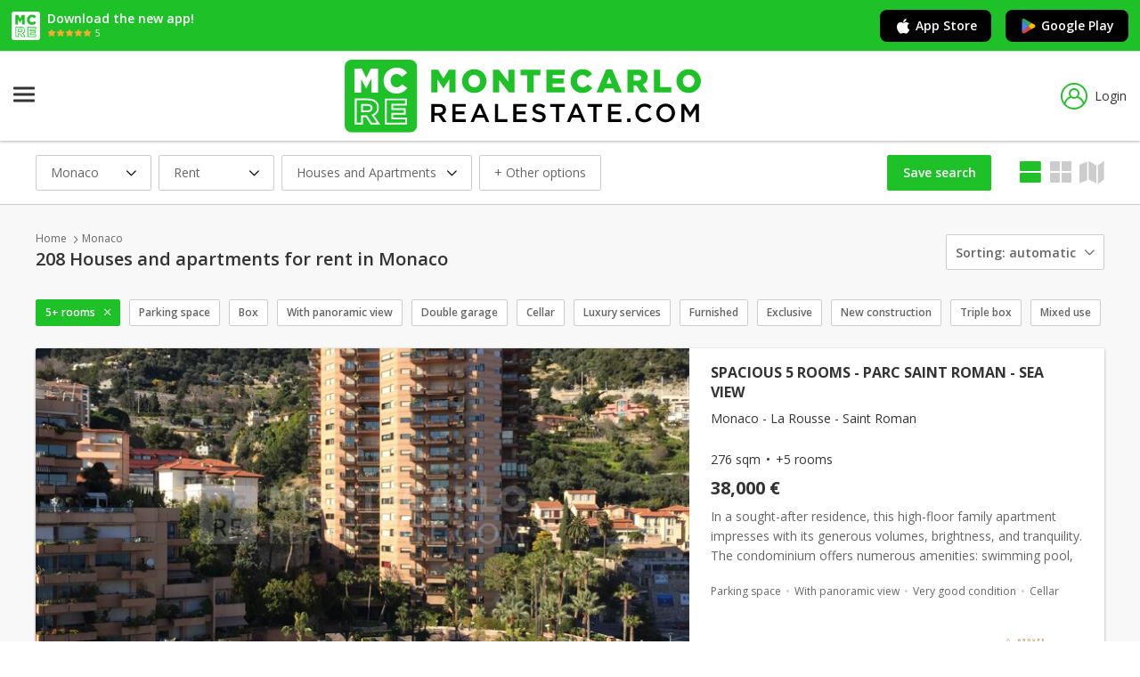

--- FILE ---
content_type: text/html; charset=utf-8
request_url: https://www.montecarlo-realestate.com/en/houses-and-apartments-for-rent/monaco?FlNrLocaliN=True&page=4
body_size: 21664
content:
<!DOCTYPE html>
<html lang="en">
<head>
    <meta charset="utf-8" />
    <meta name="viewport" content="width=device-width, initial-scale=1.0" />
    <meta name="format-detection" content="telephone=no">

            <title>Houses and apartments for rent in Monaco - Pag. 4</title>
        <meta name="description" content="208 houses and apartments for rent in Monaco. Here you will find daily new real estate advertisements of houses and flats for sale in Monaco" />
        <link rel="canonical" href="https://www.montecarlo-realestate.com/en/houses-and-apartments-for-rent/monaco?page=4" />
        <link rel="prev" href="https://www.montecarlo-realestate.com/en/houses-and-apartments-for-rent/monaco?page=3" />
        <link rel="next" href="https://www.montecarlo-realestate.com/en/houses-and-apartments-for-rent/monaco?page=5" />
                <link rel="alternate" href="https://www.montecarlo-realestate.com/maisons-et-appartements-en-location/monaco?page=4" hreflang="x-default">
            <link rel="alternate" href="https://www.montecarlo-realestate.com/maisons-et-appartements-en-location/monaco?page=4" hreflang="fr">
            <link rel="alternate" href="https://www.montecarlo-realestate.com/en/houses-and-apartments-for-rent/monaco?page=4" hreflang="en">
            <link rel="alternate" href="https://www.montecarlo-realestate.com/it/case-e-appartamenti-in-affitto/monaco?page=4" hreflang="it">
            <link rel="alternate" href="https://www.montecarlo-realestate.com/de/hauser-und-wohnungen-zu-miete/monaco?page=4" hreflang="de">
            <link rel="alternate" href="https://www.montecarlo-realestate.com/ru/doma-i-kvartiri-v-arenda/monaco?page=4" hreflang="ru">


    

        <!-- Didomi -->
        <script type="text/javascript">(function(){function i(e) { if (!window.frames[e]) { if (document.body && document.body.firstChild) { var t = document.body; var n = document.createElement("iframe"); n.style.display = "none"; n.name = e; n.title = e; t.insertBefore(n, t.firstChild) } else { setTimeout(function () { i(e) }, 5) } } }function e(n,o,r,f,s){function e(e, t, n, i) { if (typeof n !== "function") { return } if (!window[o]) { window[o] = [] } var a = false; if (s) { a = s(e, i, n) } if (!a) { window[o].push({ command: e, version: t, callback: n, parameter: i }) } }e.stub=true;e.stubVersion=2;function t(i){if(!window[n]||window[n].stub!==true){return}if(!i.data){return}var a=typeof i.data==="string";var e;try{e = a ? JSON.parse(i.data) : i.data}catch(t){return}if(e[r]){var o=e[r];window[n](o.command,o.version,function(e,t){var n={ };n[f]={returnValue:e,success:t,callId:o.callId};if(i.source){i.source.postMessage(a ? JSON.stringify(n) : n, "*")}},o.parameter)}}if(typeof window[n]!=="function"){window[n] = e;if(window.addEventListener){window.addEventListener("message", t, false)}else{window.attachEvent("onmessage", t)}}}e("__tcfapi","__tcfapiBuffer","__tcfapiCall","__tcfapiReturn");i("__tcfapiLocator")})();</script><script type="text/javascript">    (function(){(function (e) { var r = document.createElement("link"); r.rel = "preconnect"; r.as = "script"; var t = document.createElement("link"); t.rel = "dns-prefetch"; t.as = "script"; var n = document.createElement("script"); n.id = "spcloader"; n.type = "text/javascript"; n["async"] = true; n.charset = "utf-8"; var o = "https://sdk.privacy-center.org/" + e + "/loader.js?target=" + document.location.hostname; if (window.didomiConfig && window.didomiConfig.user) { var i = window.didomiConfig.user; var a = i.country; var c = i.region; if (a) { o = o + "&country=" + a; if (c) { o = o + "&region=" + c } } } r.href = "https://sdk.privacy-center.org/"; t.href = "https://sdk.privacy-center.org/"; n.src = o; var d = document.getElementsByTagName("script")[0]; d.parentNode.insertBefore(r, d); d.parentNode.insertBefore(t, d); d.parentNode.insertBefore(n, d) })("ccbb9faf-6f3a-4699-a499-e08dec395373")})();</script>
        <!-- End Didomi -->

        <!-- Google Tag Manager -->
        <script>
            (function (w, d, s, l, i) {
                w[l] = w[l] || []; w[l].push({
                    'gtm.start':
                        new Date().getTime(), event: 'gtm.js'
                }); var f = d.getElementsByTagName(s)[0],
                    j = d.createElement(s), dl = l != 'dataLayer' ? '&l=' + l : ''; j.async = true; j.src =
                        'https://www.googletagmanager.com/gtm.js?id=' + i + dl; f.parentNode.insertBefore(j, f);
            })(window, document, 'script', 'dataLayer', 'GTM-TQ2BRCC2');</script>
        <!-- End Google Tag Manager -->

        <!-- Matomo Tag Manager -->
        <script>
            var _mtm = window._mtm = window._mtm || [];
            _mtm.push({ 'mtm.startTime': (new Date().getTime()), 'event': 'mtm.Start' });
            var d = document, g = d.createElement('script'), s = d.getElementsByTagName('script')[0];
            g.async = true; g.src = 'https://analytics.zebrasoft.mc/js/container_t8Ts9tCs.js'; s.parentNode.insertBefore(g, s);
        </script>
        <!-- End Matomo Tag Manager -->

        <!-- Clarity -->
        <script type="text/javascript">
            (function (c, l, a, r, i, t, y) {
                c[a] = c[a] || function () { (c[a].q = c[a].q || []).push(arguments) };
                t = l.createElement(r); t.async = 1; t.src = "https://www.clarity.ms/tag/" + i;
                y = l.getElementsByTagName(r)[0]; y.parentNode.insertBefore(t, y);
            })(window, document, "clarity", "script", "4k4xibp7pk");
        </script>
        <!-- End Clarity -->

    

    <link rel="icon" type="image/png" href="/favicon-96x96.png" sizes="96x96" />
    <link rel="icon" type="image/svg+xml" href="/favicon.svg" />
    <link rel="shortcut icon" href="/favicon.ico" />
    <link rel="apple-touch-icon" sizes="180x180" href="/apple-touch-icon.png" />
    <meta name="apple-mobile-web-app-title" content="montecarlo-realestate.com" />
    <link rel="manifest" href="/site.webmanifest" />



    <link rel="stylesheet" href="https://fonts.googleapis.com/css?family=Open+Sans:400,400i,600,600i,700" />
    <link rel="stylesheet" href="/icons/tcIcons.css?v=80ZbHj2YhDWVC125HBqZ7xWCVyWk9vx61jj_xAk7Kl0" type="text/css" />

    
    
        <link rel="stylesheet" href="/css/reset.min.css?v=B6yH-1fTtjWrreImopGsToS01WdCTDHnKFvdL686u8I" type="text/css" />
        <link rel="stylesheet" href="/css/components/components.min.css?v=xxrkSwbUohDcQa_2nslJHfNmS2iDAaqWVUpzATiLsLo" type="text/css" />
    

    
    
    <link type="text/css" rel="stylesheet" href="/lib/leaflet/leaflet.css?v=SHMGCYmST46SoyGgo4YR_9AlK1vf3ff84Aq9yK4hdqM" />
    <link type="text/css" rel='stylesheet' href="/lib/leaflet-markercluster/MarkerCluster.css?v=YU3qCpj_P06tdPBJGPax0bm6Q1wltfwjsho5TR4-TYc" />
    <link type="text/css" rel="stylesheet" href="/lib/leaflet-list-markers/leaflet-list-markers.css?v=_SILdj33FZM7leSAIhpuSQTnC4ApJaAfFQHZrnSvY5c" />
    
    
        <link rel="stylesheet" href="/lib/simplebar/simplebar.min.css?v=aHMO0_bbyDKPynyojsPzJ_p0mUE77T8Vzna3DpC9BI8" type="text/css" />
        <link rel="stylesheet" href="/css/pages/filter_listing_immobile.min.css?v=3vowBulRMiS3WKjpnzjPv4KcVcZFpCk5f_kOEK9eKOs" type="text/css" />
        <link rel="stylesheet" href="/css/pages/listing_immobile.min.css?v=v4iArKI4mcEuJ1rfsigc_ZbvpCr_wu3awpz5rhRTGVc" type="text/css" />
    



    
    
        <link rel="stylesheet" href="/lib/jquery-ui/jquery-ui.min.css?v=T28br2u5KE8fU1ZAYEOc4MaPlUekF0Z1dnwtDslGljQ" type="text/css" />
        <link rel="stylesheet" href="/lib/jquery-ui/jquery-ui.structure.min.css?v=VXQLvlzcDFAV-z6PC6eqT6cPZzuSqH8lfWtd3WpmplE" type="text/css" />
        <link rel="stylesheet" href="/lib/jquery-ui/jquery-ui.theme.min.css?v=bzZbjJvMNBbOWhW9DGtD73eshec3qd7pnZZDzo2Pv9U" type="text/css" />
        <link rel="stylesheet" href="/lib/slick/slick.min.css?v=jB-AYxAyLISMTJlspWigOzsWz5SHy8zwmu888X4sZD0" type="text/css" />
        <link rel="stylesheet" href="/lib/slick/slick-theme.min.css?v=7OBZA7IcxQSSOxgUcDrSgFKiOS_XVAMEh3kZXLIMhVE" type="text/css" />
        <link rel="stylesheet" href="/css/base.min.css?v=-lOWNUSzy1NH7LqwF11v7kbA2lod94jQKoI6bDre2fM" type="text/css" />
    


    
    
        <script src="/lib/jquery/dist/jquery.min.js?v=T-aPohYXbm0fRYDpJLr-zJ9RmYTswGsahAoIsNiMld4" type="text/javascript"></script>
        <script src="/lib/jquery-validation/dist/jquery.validate.min.js?v=eItLFOyfQ4d_OGzEnGchi2ZMVF8EhGgzS0k7fSOPifQ"></script>
        <script src="/lib/jquery-validation-unobtrusive/jquery.validate.unobtrusive.min.js?v=9GycpJnliUjJDVDqP0UEu_bsm9U-3dnQUH8-3W10vkY"></script>
        <script src="/lib/jquery-ajax-unobtrusive/jquery.unobtrusive-ajax.js?v=Zmy2WbSPs9GYbAQpYBe40-Y-cGxZmaupwthZ5RRb2Wc"></script>
        <script src="/lib/slick/slick.min.js?v=Txg9avPogXGku66aLnf5D1W0JbAT0Fe4Dq3ln5auXQ0"></script>
        <script src="/lib/lazysizes/lazysizes.min.js?v=Jgvv8vAQ_2YBlWGmLcqi_APOg97UY78G9Yj3tDLQRog"></script>
        <script src="/lib/jquery-ui/jquery-ui.min.js?v=otkIM7BCTyc9xtY8EIcyybrBTgHni6yd8y4cbtHZP9g"></script>
        <script src="/js/base.min.js?v=VHFxHvePaz6wiobGTk_tCQOs7wbOy_qL1vOaZ7IB6MQ"></script>
    
    <script src="/lib/tarteaucitron/tarteaucitron_modified.js?v=BqDFvoC2amkiiv2q7xX-zJle3vBIzvy3WK-AxqYxqP8" class="script_tas"></script>
    <script src="https://www.google.com/recaptcha/api.js?hl=en" async defer></script>

</head>
<body>

    
        <!-- Google Tag Manager (noscript) -->
        <noscript>
            <iframe src="https://www.googletagmanager.com/ns.html?id=GTM-TQ2BRCC2"
                    height="0" width="0" style="display:none;visibility:hidden"></iframe>
        </noscript>
        <!-- End Google Tag Manager (noscript) -->
    

    <span id="pageTag" data-controller="Immobile" data-view="Listing"></span>
    <span id="currentCulture" data-route-culture="en"></span>

    


    <div class="bannerApp">
        <div class="bannerApp__wrap">
            <div class="bannerApp__logo"><img src="/images/favicon-reversed.svg?v=2ygOH9xJScJ3y5OT-Jmre1EkcI0mgo7moa0Us7atrOs" /></div>
            <div>
                <p class="bannerApp__text">Download the new app!</p>
                <div class="bannerApp__wrap">
                    <div class="bannerApp__stars"><img src="/images/app-stars.svg?v=k69BvbXYZjtknL45bBZgOw7yj27tmN-WQGhZVW221OI" /></div>
                    <p class="bannerApp__starsText">5</p>
                </div>
            </div>
        </div>
        <div class="bannerApp__wrap">
            <a href="https://apps.apple.com/us/app/montecarlo-real-estate/id6740913682" target="_blank" rel="nofollow" class="bannerApp__button js_apple_button"><i class="icon-brand-apple apple icon"></i>App Store</a>
            <a href="https://play.google.com/store/apps/details?id=com.montecarlo_realestate.android&amp;hl=en" target="_blank" rel="nofollow" class="bannerApp__button js_android_button"><i class="icon-brand-google-play icon"><i class="path1"></i><i class="path2"></i><i class="path3"></i><i class="path4"></i></i>Google Play</a>
        </div>
    </div>

    <script type="text/javascript">
        const userAgent = navigator.userAgent || navigator.vendor || window.opera;
        
        if (/android/i.test(userAgent)) {
            $(".js_apple_button").hide();
        }

        if (/iPad|iPhone|iPod/.test(userAgent) && !window.MSStream) {
            $(".js_android_button").hide();
        }
    </script>

    <header class="header">
        <div class="header__container">
            <a href="/en" class="logo" title="MonteCarlo">
                <img src="/images/mc-logo.svg?v=y4F-sjR9v6FVy5zqHmi1xEWcvJSePAdp87xnbqdnuJM" />
            </a>
            





















<nav role="navigation" class="siteNav">
    <div class="nav__hamburger">
        <input type="checkbox" class="nav__hamburgerInput js_input_hamburger" />
        <div class="nav__hamburgerWrapper">
            <span class="nav__hamburgerBar"></span>
            <span class="nav__hamburgerBar"></span>
            <span class="nav__hamburgerBar"></span>
        </div>
        <div class="nav">
            <ul class="nav__list">
                <li class="nav__item blockList js_blocklist">
                    <div class="nav__submenu nav__status">
                        <a href="/en/houses-and-apartments-for-sale/monaco" rel="nofollow" data-controller="Immobile" class="nav__link js_nav_link">Monaco sales</a>
                        <i class="icon-Dropdown nav__icon"></i>
                        <i class="icon-Dropup nav__icon hide"></i>
                        <div class="nav__dropdown doubleColumn hide">
                            <a href="/en/studios-for-sale/monaco" class="link">Studios</a>
                            <a href="/en/2-rooms-for-sale/monaco" class="link">2 rooms</a>
                            <a href="/en/3-rooms-for-sale/monaco" class="link">3 rooms</a>
                            <a href="/en/4-rooms-for-sale/monaco" class="link">4 rooms</a>
                            <a href="/en/houses-and-apartments-for-sale/monaco?FlNrLocaliN=True" class="link">5&#x2B; rooms</a>
                            <a href="/en/apartments-for-sale/monaco" class="link">Apartments</a>
                            <a href="/en/houses-for-sale/monaco" class="link">Houses</a>
                            <a href="/en/offices-and-commercial-for-sale/monaco" class="link">Offices and Commercial</a>
                            <a href="/en/parkings-and-cellars-for-sale/monaco" class="link">Parkings and Cellars</a>
                            <a href="/en/plots-for-sale/monaco" class="link">Plots</a>
                        </div>
                    </div>
                </li>
                <li class="nav__item blockList js_blocklist">
                    <div class="nav__submenu nav__status">
                        <a href="/en/houses-and-apartments-for-rent/monaco" rel="nofollow" data-controller="Immobile" class="nav__link js_nav_link">Monaco rentals</a>
                        <i class="icon-Dropdown nav__icon"></i>
                        <i class="icon-Dropup nav__icon hide"></i>
                        <div class="nav__dropdown doubleColumn hide">
                            <a href="/en/studios-for-rent/monaco" class="link">Studios</a>
                            <a href="/en/2-rooms-for-rent/monaco" class="link">2 rooms</a>
                            <a href="/en/3-rooms-for-rent/monaco" class="link">3 rooms</a>
                            <a href="/en/4-rooms-for-rent/monaco" class="link">4 rooms</a>
                            <a href="/en/houses-and-apartments-for-rent/monaco?FlNrLocaliN=True" class="link">5&#x2B; rooms</a>
                            <a href="/en/houses-and-apartments-for-rent/monaco" class="link">Houses and Apartments</a>
                            <a href="/en/offices-and-commercial-for-rent/monaco" class="link">Offices and Commercial</a>
                            <a href="/en/parkings-and-cellars-for-rent/monaco" class="link">Parkings and Cellars</a>
                            <a href="/en/plots-for-rent/monaco" class="link">Plots</a>
                            <a href="/en/holiday-houses-for-rent/monaco" class="link">Holiday houses</a>
                        </div>
                    </div>
                </li>
                <li class="nav__item">
                    <a rel="nofollow" data-controller="AroundMonaco" class="nav__link js_nav_link nav__status" href="/en/around-monaco">Around Monaco</a>
                </li>
                <li class="nav__item">
                    <a href="/en/estate-agents/monaco" rel="nofollow" data-controller="Agenzia" class="nav__link js_nav_link nav__status">Real Estate Agencies</a>
                </li>
                <li class="nav__item blockList js_blocklist">
                    <div class="nav__submenu nav__status">
                        <span class="nav__link">Districts and Buildings</span>
                        <i class="icon-Dropdown nav__icon"></i>
                        <i class="icon-Dropup nav__icon hide"></i>
                        <div class="nav__dropdown hide">
                            <a href="/en/neighborhoods/monaco" class="link">Districts of Monaco</a>
                            <a href="/en/buildings/monaco" class="link">Monaco Buildings</a>
                        </div>
                    </div>
                </li>
                    <li class="nav__item">
                        <a href="/en/blog" class="nav__link js_nav_link nav__status">MAGAZINE</a>
                    </li>
            </ul>
                <a class="header__preferiti js_link_favorites" href="/en/favorite-ads"><i  title="Bookmarks" class="js_preferiti_link_icon icon-heart"></i><span class="labelPreferiti">Bookmarks</span></a>
        </div>
    </div>
</nav>

<script>
    checkCookieFavorites();
</script>

                    <a data-modale="false" w="525px" h="569px" class="header__login js_popup" href="/en/membership/login"><i class="icon-user"></i>Login</a>

        </div>
    </header>





    

<div class="overlay"></div>





<div class="centralSection">
    

<div class="filter__ordinamentoWrapper ">
    
        <span name="timestamp" data-attr="20260120174221" style="display:none" hidden></span>

        

<div class="header__filterContainer js_filtriMobile_container">
    <span class="header__filter"><i class="icon-filtri"></i>Filter</span>
            <a data-modale="false" w="525px" h="unset" class="savedSearchMobile js_link_save_search js_popup" href="/en/ricerca/insert"><i class="icon-heart"></i>Save</a>
</div>

<div class="iLFilter__box">
    <form method="get" class="iLFilter__wrapper js_form" action="/en/immobile/search">
            <input type="hidden" name="culture" value="en" />
        <div class="headerMobile">
            <span data-tab="filtri" class="headerMobile__tab active">Filters</span>
            <span data-tab="ordinamento" class="headerMobile__tab">Sorting</span>
            <span class="headerMobile__backto js_backto_mobile"><i class="icon-ArrowLeft"></i>Back to the filters</span>
            <i class="icon-closingX headerMobile__close js_filter_close"></i>
        </div>
        
        <div class="iLFilter js_filter_mobile">
            <span class="iLFilter__dropdown js_dropdown">
                <span class="labelMobile">Location</span>
                Monaco 
            </span>
            <i class="icon-Dropdown js_icon_dropdown"></i>
            <div class="iLFilter__container">
                <div class="localita__tabBox">

                            <span class="iLFilter__tab js_localita_tab js_tab_zona">Search by area</span>
                            <div class="js_buttonParent localita__wrapper">
                                <div class="localita__container">
                                    <div class="comune__container">

                                            <div class="zona">
                                                <input name="IdLuogoZone" type="checkbox" value="30000032"  />
                                                <span></span>
                                                <label class="zona__label">Anse du Portier</label>
                                            </div>
                                            <div class="zona">
                                                <input name="IdLuogoZone" type="checkbox" value="30000006"  />
                                                <span></span>
                                                <label class="zona__label">Carr&#xE9; d&#x27;Or</label>
                                            </div>
                                            <div class="zona">
                                                <input name="IdLuogoZone" type="checkbox" value="30000008"  />
                                                <span></span>
                                                <label class="zona__label">Condamine</label>
                                            </div>
                                            <div class="zona">
                                                <input name="IdLuogoZone" type="checkbox" value="3017814"  />
                                                <span></span>
                                                <label class="zona__label">Fontvieille</label>
                                            </div>
                                            <div class="zona">
                                                <input name="IdLuogoZone" type="checkbox" value="30000016"  />
                                                <span></span>
                                                <label class="zona__label">Jardin Exotique</label>
                                            </div>
                                            <div class="zona">
                                                <input name="IdLuogoZone" type="checkbox" value="30000010"  />
                                                <span></span>
                                                <label class="zona__label">La Rousse - Saint Roman</label>
                                            </div>
                                            <div class="zona">
                                                <input name="IdLuogoZone" type="checkbox" value="30000017"  />
                                                <span></span>
                                                <label class="zona__label">Larvotto</label>
                                            </div>
                                            <div class="zona">
                                                <input name="IdLuogoZone" type="checkbox" value="30000020"  />
                                                <span></span>
                                                <label class="zona__label">Monaco-Ville</label>
                                            </div>
                                            <div class="zona">
                                                <input name="IdLuogoZone" type="checkbox" value="3319177"  />
                                                <span></span>
                                                <label class="zona__label">Moneghetti</label>
                                            </div>
                                            <div class="zona">
                                                <input name="IdLuogoZone" type="checkbox" value="2992741"  />
                                                <span></span>
                                                <label class="zona__label">Monte-Carlo</label>
                                            </div>
                                            <div class="zona">
                                                <input name="IdLuogoZone" type="checkbox" value="30000023"  />
                                                <span></span>
                                                <label class="zona__label">Port</label>
                                            </div>

                                        <span class="fillspace"></span>
                                    </div>
                                </div>
                                <div class="iLFilter__buttonContainer hide">
                                    <div>
                                        <input type="submit" value="Show results" class="buttonFull iLFilter__button" />
                                    </div>
                                    <input type="reset" value="Cancel" class="buttonFull iLFilter__button annulla" onclick="resetFilterForm()" />
                                </div>
                            </div>
                            <span class="iLFilter__tab js_localita_tab  js_tab_limitrofi">Expand research</span>
                            <div class="js_buttonParent localita__wrapper">
                                <div class="localita__container">
                                    <span class="localita__title">Select the neighboring municipalities to include them in your research</span>
                                    <div class="comune__container">

                                            <div class="comune">
                                                <input name="IdLuogoLims" type="checkbox" value="3028742"  />
                                                <span></span>
                                                <label class="comune__label">Cap-d&#x27;Ail (2 km)</label>
                                            </div>
                                            <div class="comune">
                                                <input name="IdLuogoLims" type="checkbox" value="3034041"  />
                                                <span></span>
                                                <label class="comune__label">Beausoleil (2 km)</label>
                                            </div>
                                            <div class="comune">
                                                <input name="IdLuogoLims" type="checkbox" value="3006089"  />
                                                <span></span>
                                                <label class="comune__label">La Turbie (3 km)</label>
                                            </div>
                                            <div class="comune">
                                                <input name="IdLuogoLims" type="checkbox" value="3019174"  />
                                                <span></span>
                                                <label class="comune__label">&#xC8;ze (6 km)</label>
                                            </div>
                                            <div class="comune">
                                                <input name="IdLuogoLims" type="checkbox" value="2982876"  />
                                                <span></span>
                                                <label class="comune__label">Roquebrune-Cap-Martin (8 km)</label>
                                            </div>
                                            <div class="comune">
                                                <input name="IdLuogoLims" type="checkbox" value="3034238"  />
                                                <span></span>
                                                <label class="comune__label">Beaulieu-sur-Mer (9 km)</label>
                                            </div>
                                            <div class="comune">
                                                <input name="IdLuogoLims" type="checkbox" value="2979369"  />
                                                <span></span>
                                                <label class="comune__label">Saint-Jean-Cap-Ferrat (10 km)</label>
                                            </div>
                                            <div class="comune">
                                                <input name="IdLuogoLims" type="checkbox" value="2994497"  />
                                                <span></span>
                                                <label class="comune__label">Menton (10 km)</label>
                                            </div>
                                            <div class="comune">
                                                <input name="IdLuogoLims" type="checkbox" value="2968749"  />
                                                <span></span>
                                                <label class="comune__label">Villefranche-sur-Mer (11 km)</label>
                                            </div>
                                            <div class="comune">
                                                <input name="IdLuogoLims" type="checkbox" value="2990440"  />
                                                <span></span>
                                                <label class="comune__label">Nice (16 km)</label>
                                            </div>

                                        <span class="fillspace"></span>
                                    </div>
                                </div>
                                <div class="iLFilter__buttonContainer hide">
                                    <div>
                                        <input type="submit" value="Show results" class="buttonFull iLFilter__button" />
                                    </div>
                                    <input type="reset" value="Cancel" class="buttonFull iLFilter__button annulla" onclick="resetFilterForm()" />
                                </div>
                            </div>
                    <input type="hidden" id="IdEdificio" name="IdEdificio" value="" />
                    <span class="iLFilter__tab js_localita_tab js_tab_autocomplete">Change location</span>
                    <div class="localita__container localita__wrapper js_autocomplete_mobile">
                        <div class="localita__autocomplete">
                            <div class="localita__search">
                                <input type="hidden" id="IdLuogo" name="IdLuogo" value="2993458" />
                                <input type="text" class="js_autocomplete_luogo" placeholder="Inserisci località" data-val-check="località non trovata" autocomplete="off" autocorrect="off" autocapitalize="off" data-val="true" data-val-required="Enter a location" id="TestoRicercaLuogo" name="TestoRicercaLuogo" value="Monaco" />
                                <span class="validationError js_luogo_error field-validation-valid" data-valmsg-for="IdLuogo" data-valmsg-replace="true"></span>
                                <span class="validationError js_luogo_error field-validation-valid" data-valmsg-for="TestoRicercaLuogo" data-valmsg-replace="true"></span>
                            </div>
                            <div class="localita__button">
                                <input type="submit" value="Show results" name="btnSubmitChange" />
                            </div>
                        </div>
                        <div class="localita__linkContainer">
                                    <a href="/en/houses-and-apartments-for-rent/cap-d-ail" class="localita__link hoverLink">Cap-d&#x27;Ail</a>
                                    <a href="/en/houses-and-apartments-for-rent/beausoleil" class="localita__link hoverLink">Beausoleil</a>
                                    <a href="/en/houses-and-apartments-for-rent/la-turbie" class="localita__link hoverLink">La Turbie</a>
                                    <a href="/en/houses-and-apartments-for-rent/eze" class="localita__link hoverLink">&#xC8;ze</a>
                                    <a href="/en/houses-and-apartments-for-rent/roquebrune-cap-martin" class="localita__link hoverLink">Roquebrune-Cap-Martin</a>
                                    <a href="/en/houses-and-apartments-for-rent/beaulieu-sur-mer" class="localita__link hoverLink">Beaulieu-sur-Mer</a>
                                    <a href="/en/houses-and-apartments-for-rent/saint-jean-cap-ferrat" class="localita__link hoverLink">Saint-Jean-Cap-Ferrat</a>
                                    <a href="/en/houses-and-apartments-for-rent/menton" class="localita__link hoverLink">Menton</a>
                                    <a href="/en/houses-and-apartments-for-rent/villefranche-sur-mer" class="localita__link hoverLink">Villefranche-sur-Mer</a>
                                    <a href="/en/houses-and-apartments-for-rent/nice" class="localita__link hoverLink">Nice</a>
                        </div>
                    </div>
                </div>
            </div>
        </div>
        <div class="iLFilter js_filter_mobile">
            <span class="iLFilter__dropdown js_dropdown">
                <span class="labelMobile">Contract</span>
                Rent
            </span>
            <i class="icon-Dropdown js_icon_dropdown"></i>
            <div class="iLFilter__container">
                <div class="contratto__box js_buttonParent">

                        <div class="contratto__checkbox">
                            <input type="radio" value="1" data-val="true" data-val-required="Select contract" id="IdContratto" name="IdContratto" />
                            <span></span>
                            <label class="contratto__label">Sale</label>
                        </div>
                        <div class="contratto__checkbox">
                            <input type="radio" value="2" checked="checked" id="IdContratto" name="IdContratto" />
                            <span></span>
                            <label class="contratto__label">Rent</label>
                        </div>

                    <div class="iLFilter__buttonContainer hide">
                        <div>
                            <input type="submit" value="Show results" class="buttonFull iLFilter__button" name="btnSubmitChange" />
                        </div>
                        <input type="reset" value="Cancel" class="buttonFull iLFilter__button annulla" onclick="resetFilterForm()" />
                    </div>
                </div>
            </div>
        </div>
        <div class="iLFilter js_filter_mobile">
            <span class="iLFilter__dropdown js_dropdown">
                <span class="labelMobile">Category</span>
                Houses and Apartments
            </span>
            <i class="icon-Dropdown js_icon_dropdown"></i>
            <div class="iLFilter__container">
                <div class="iLFilter__tabBox js_buttonParent">

                        <span class="iLFilter__tab js_tab_tipologia js_cosa">Type</span>
                        <div class="tipologia__box">

                                <div>
                                    <div class="tipologia__checkbox">
                                        <input name="IdTipologie" type="checkbox" value="7"  class="js_tipologia" />
                                        <span></span>
                                        <label class="tipologia__label">Apartments</label>

                                            <div class="tipologiaPlus">+ Expand</div>

                                    </div>
                                    <div class="tipologia__dropdown">

                                            <div class="sottotipologia__checkbox">
                                                <input name="IdTipologie" type="checkbox" value="8"  class="js_sottotipologia" />
                                                <span></span>
                                                <label class="sottotipologia__label">Penthouses</label>
                                            </div>
                                            <div class="sottotipologia__checkbox">
                                                <input name="IdTipologie" type="checkbox" value="236"  class="js_sottotipologia" />
                                                <span></span>
                                                <label class="sottotipologia__label">Duplex</label>
                                            </div>

                                    </div>
                                </div>
                                <div>
                                    <div class="tipologia__checkbox">
                                        <input name="IdTipologie" type="checkbox" value="12"  class="js_tipologia" />
                                        <span></span>
                                        <label class="tipologia__label">House</label>

                                            <div class="tipologiaPlus">+ Expand</div>

                                    </div>
                                    <div class="tipologia__dropdown">

                                            <div class="sottotipologia__checkbox">
                                                <input name="IdTipologie" type="checkbox" value="13"  class="js_sottotipologia" />
                                                <span></span>
                                                <label class="sottotipologia__label">Villa</label>
                                            </div>

                                    </div>
                                </div>

                            <span class="fillspace"></span>
                        </div>

                    <span class="iLFilter__tab js_tab_categoria js_cosa">Change category</span>
                    <div class="tipologia__box">
                        <div class="categoria__select">
                            <select id="IdCategoriaPadre" name="IdCategoriaPadre"> <option selected="selected" value="1">Houses and Apartments</option>
<option value="2">Offices and Commercial</option>
<option value="3">Holiday houses</option>
<option value="5">Parkings and Cellars</option>
<option value="6">Plots</option>
</select>
                        </div>
                    </div>
                    <div class="iLFilter__buttonContainer hide">
                        <div>
                            <input type="submit" value="Show results" class="buttonFull iLFilter__button" name="btnSubmitChange" />
                        </div>
                        <input type="reset" value="Cancel" class="buttonFull iLFilter__button annulla" onclick="resetFilterForm()" />
                    </div>
                </div>
            </div>
        </div>
        <div class="js_filter_mobile">
            <span class="iLFilter__link">+ Other options</span>
            <div class="iLFilter__container options">
                <div class="options__wrapper">
                    <div class="options__container">
                        <span class="options__title">Price</span>
                        <input type="tel" data-val="false" class="options__input js_inputNumber" placeholder="Euro min (€)" autocomplete="off" autocorrect="off" autocapitalize="off" data-val-number="The field PrezzoMin must be a number." id="PrezzoMin" name="PrezzoMin" value="" />
                        <input type="tel" data-val="false" class="options__input js_inputNumber" placeholder="Euro max (€)" autocomplete="off" autocorrect="off" autocapitalize="off" data-val-number="The field PrezzoMax must be a number." id="PrezzoMax" name="PrezzoMax" value="" />
                    </div>
                        <div class="options__container">
                            <span class="options__title">Surface</span>
                            <input type="tel" data-val="false" class="options__input js_inputNumber" placeholder="Minimum (Mq)" autocomplete="off" autocorrect="off" autocapitalize="off" id="MqMin" name="MqMin" value="" />
                            <input type="tel" data-val="false" class="options__input js_inputNumber" placeholder="Maximum (Mq)" autocomplete="off" autocorrect="off" autocapitalize="off" id="MqMax" name="MqMax" value="" />
                        </div>
                    

                        <div class="options__container">
                            <span class="options__title">Number of rooms</span>
                            <div class="options__checkboxContainer">
                                <div class="options__checkbox">
                                    <input type="checkbox" class=" js_locali_qls" />
                                    <label class="options__label">Any</label>
                                </div>
                                <div class="options__checkbox">
                                    <input type="checkbox" class=" js_locali" data-val="true" data-val-required="The FlNrLocali1 field is required." id="FlNrLocali1" name="FlNrLocali1" value="true" />
                                    <label class="options__label">1</label>
                                </div>
                                <div class="options__checkbox">
                                    <input type="checkbox" class=" js_locali" data-val="true" data-val-required="The FlNrLocali2 field is required." id="FlNrLocali2" name="FlNrLocali2" value="true" />
                                    <label class="options__label">2</label>
                                </div>
                                <div class="options__checkbox">
                                    <input type="checkbox" class=" js_locali" data-val="true" data-val-required="The FlNrLocali3 field is required." id="FlNrLocali3" name="FlNrLocali3" value="true" />
                                    <label class="options__label">3</label>
                                </div>
                                <div class="options__checkbox">
                                    <input type="checkbox" class=" js_locali" data-val="true" data-val-required="The FlNrLocali4 field is required." id="FlNrLocali4" name="FlNrLocali4" value="true" />
                                    <label class="options__label">4</label>
                                </div>
                                <div class="options__checkbox">
                                    <input type="checkbox" class=" js_locali" checked="checked" data-val="true" data-val-required="The FlNrLocaliN field is required." id="FlNrLocaliN" name="FlNrLocaliN" value="true" />
                                    <label class="options__label">5+</label>
                                </div>
                            </div>
                        </div>
                    <div class="options__container hide js_no_prezzo">
                        <div class="options__check">
                            <input type="checkbox" disabled="disabled" data-val="true" data-val-required="The FlPrezzoNull field is required." id="FlPrezzoNull" name="FlPrezzoNull" value="true" />
                            <span></span>
                            <label class="options__checkLabel">Also show priceless properties</label>
                        </div>
                    </div>
                </div>
                <div class="options__wrapper">
                        <div class="options__container mobileBottomSpace">

                                <span class="options__title">Additional information about the contract</span>
                                <div class="tag__container options__tagContainer">

                                        <div class="tag">
                                            <input type="checkbox"
                                                   name="IdTags"
                                                   id="181"
                                                   value="181"
                                                   
                                                    />
                                            <label class="tag__label">Exclusive</label>
                                        </div>

                                </div>
                                <span class="options__title">Property status</span>
                                <div class="tag__container options__tagContainer">

                                        <div class="tag">
                                            <input type="checkbox"
                                                   name="IdTags"
                                                   id="4"
                                                   value="4"
                                                   
                                                    />
                                            <label class="tag__label">New construction</label>
                                        </div>
                                        <div class="tag">
                                            <input type="checkbox"
                                                   name="IdTags"
                                                   id="6"
                                                   value="6"
                                                   
                                                    />
                                            <label class="tag__label">To be restructured</label>
                                        </div>
                                        <div class="tag">
                                            <input type="checkbox"
                                                   name="IdTags"
                                                   id="185"
                                                   value="185"
                                                   
                                                    />
                                            <label class="tag__label">Luxury services</label>
                                        </div>

                                </div>
                                <span class="options__title">Internal characteristics</span>
                                <div class="tag__container options__tagContainer">

                                        <div class="tag">
                                            <input type="checkbox"
                                                   name="IdTags"
                                                   id="61"
                                                   value="61"
                                                   
                                                    />
                                            <label class="tag__label">Furnished</label>
                                        </div>
                                        <div class="tag">
                                            <input type="checkbox"
                                                   name="IdTags"
                                                   id="180"
                                                   value="180"
                                                   
                                                   disabled />
                                            <label class="tag__label">Openspace</label>
                                        </div>
                                        <div class="tag">
                                            <input type="checkbox"
                                                   name="IdTags"
                                                   id="183"
                                                   value="183"
                                                   
                                                    />
                                            <label class="tag__label">Mixed use</label>
                                        </div>

                                </div>
                                <span class="options__title">Accessories</span>
                                <div class="tag__container options__tagContainer">

                                        <div class="tag">
                                            <input type="checkbox"
                                                   name="IdTags"
                                                   id="102"
                                                   value="102"
                                                   
                                                    />
                                            <label class="tag__label">Parking space</label>
                                        </div>
                                        <div class="tag">
                                            <input type="checkbox"
                                                   name="IdTags"
                                                   id="105"
                                                   value="105"
                                                   
                                                    />
                                            <label class="tag__label">Box</label>
                                        </div>
                                        <div class="tag">
                                            <input type="checkbox"
                                                   name="IdTags"
                                                   id="106"
                                                   value="106"
                                                   
                                                    />
                                            <label class="tag__label">Double garage</label>
                                        </div>
                                        <div class="tag">
                                            <input type="checkbox"
                                                   name="IdTags"
                                                   id="109"
                                                   value="109"
                                                   
                                                    />
                                            <label class="tag__label">Triple box</label>
                                        </div>
                                        <div class="tag">
                                            <input type="checkbox"
                                                   name="IdTags"
                                                   id="111"
                                                   value="111"
                                                   
                                                    />
                                            <label class="tag__label">Cellar</label>
                                        </div>

                                </div>
                                <span class="options__title">Panoramic view</span>
                                <div class="tag__container options__tagContainer">

                                        <div class="tag">
                                            <input type="checkbox"
                                                   name="IdTags"
                                                   id="50"
                                                   value="50"
                                                   
                                                    />
                                            <label class="tag__label">With panoramic view</label>
                                        </div>

                                </div>

                        </div>
                </div>
                <div class="iLFilter__buttonContainer options__buttonContainer hide">
                    <div>
                        <input type="submit" value="Show results" class="buttonFull iLFilter__button" />
                    </div>
                    <input type="reset" value="Cancel" class="buttonFull iLFilter__button annulla" onclick="resetFilterForm()" />
                </div>
            </div>
        </div>
        <span class="displayIcons js_display_icons">
            <a href="#list_view" data-cookie="list_view" rel="nofollow" title="View List" class="displayIcons__link js_ordinamento_card active"><i class="icon-list"></i></a>
            <a href="/en/houses-and-apartments-for-rent/monaco?FlNrLocaliN=True&amp;page=4&amp;viewcard=grid_view#grid_view" data-cookie="grid_view" rel="nofollow" title="View Card" class="displayIcons__link js_ordinamento_card  js_list_mobile"><i class="icon-card"></i><span class="linkMap__text">List</span></a>
            <a href="#maps_view" rel="nofollow" class="linkMap js_link_mappa"><i title="View map" class="icon-paper-map-full icon"></i><span class="linkMap__text">Map</span></a>
        </span>

        <div class="ordinamento">
            <span class="ordinamento__dropdown">Sorting:<span class="js_ordinamento_text">Automatic</span><i class="icon-Dropdown"></i></span>
            <div class="ordinamento__container">

                    <div class="ordinamento__checkbox">
                        <input type="radio" name="Ordinamento" value="0" checked />
                        <span></span>
                        <label class="ordinamento__label">Automatic</label>
                    </div>
                    <div class="ordinamento__checkbox">
                        <input type="radio" name="Ordinamento" value="1"  />
                        <span></span>
                        <label class="ordinamento__label">Price (more expensive)</label>
                    </div>
                    <div class="ordinamento__checkbox">
                        <input type="radio" name="Ordinamento" value="2"  />
                        <span></span>
                        <label class="ordinamento__label">Price (cheaper)</label>
                    </div>
                    <div class="ordinamento__checkbox">
                        <input type="radio" name="Ordinamento" value="3"  />
                        <span></span>
                        <label class="ordinamento__label">Surface (larger)</label>
                    </div>
                    <div class="ordinamento__checkbox">
                        <input type="radio" name="Ordinamento" value="4"  />
                        <span></span>
                        <label class="ordinamento__label">Surface (smaller)</label>
                    </div>
                    <div class="ordinamento__checkbox">
                        <input type="radio" name="Ordinamento" value="5"  />
                        <span></span>
                        <label class="ordinamento__label">Number of Rooms (more rooms)</label>
                    </div>
                    <div class="ordinamento__checkbox">
                        <input type="radio" name="Ordinamento" value="6"  />
                        <span></span>
                        <label class="ordinamento__label">Number of Rooms (less rooms)</label>
                    </div>
                    <div class="ordinamento__checkbox">
                        <input type="radio" name="Ordinamento" value="7"  />
                        <span></span>
                        <label class="ordinamento__label">Publication date</label>
                    </div>

            </div>
        </div>

                <a data-modale="false" w="525px" h="unset" class="buttonFull savedSearch js_link_save_search js_popup" href="/en/ricerca/insert">Save search</a>

    <input name="FlNrLocali1" type="hidden" value="false" /><input name="FlNrLocali2" type="hidden" value="false" /><input name="FlNrLocali3" type="hidden" value="false" /><input name="FlNrLocali4" type="hidden" value="false" /><input name="FlNrLocaliN" type="hidden" value="false" /><input name="FlPrezzoNull" type="hidden" value="false" /></form>
</div>



    <script src="/js/autocomplete.min.js?v=99NkyznIZRJ71Hd2Clz6cQU-rSz-eZsv9lgUKXba328"></script>
    <script src="/js/immobile_filter.min.js?v=KLKuShTewKm4T5x9pWIyLBkNSEbAq2Vu6WFw1OaAebQ" type="text/javascript"></script>

    
</div>

<script type="text/javascript">

    // variabile array preferiti
    const lstCuore = ''.split(',');

</script>


<div class="listing__titleWrapper ">

    
<ul class="breadcrumb annunciListing">
        <li class="breadcrumb__list">
                <a href="/en" class="breadcrumb__link">Home</a>
                <i class="icon-ArrowRight icon"></i>
        </li>
        <li class="breadcrumb__list">
                <a href="/en/houses-and-apartments-for-rent/monaco" class="breadcrumb__link">Monaco</a>
                <i class="icon-ArrowRight icon"></i>
        </li>
</ul>
<script type="text/javascript">

    // gestione js_back del breadcrumb
    var iconBack = $("<i class='icon-Arrow_Triangle_reverse icon'</i>");
    $(".breadcrumb__link.js_back").before(iconBack).next().remove();

    //if ($(".header__iconBack").is(".js_back")) {
    //    $("nav").addClass("hide");
    //}

</script>


    <div class="titleFirst__container annunciListing">
        <h1 class="titleFirst js_title listingMobile">
208            Houses and apartments for rent in Monaco
        </h1>
    </div>

    <div class="ordinamentoMobile">
        <div class="ordinamentoMobile__link js_ordinamento_mobile">Sort <i class="icon-Dropdown"></i></div>
    </div>
</div>

        <div data-simplebar class="removeFilter__box ">

                <div class="removeFilter__item">
                    <a href="/en/houses-and-apartments-for-rent/monaco" rel="nofollow" class="removeFilter__link truncate">5&#x2B; rooms</a><i class="icon-closingX js_remove_filter"></i>
                </div>

                <div class="removeFilter__all">
                    <a href="/en/houses-and-apartments-for-rent/monaco" class="link">Rimuovi tutti i filtri<i class="icon-closingX"></i></a>
                </div>

                <div class="filterTag">
                    <a href="/en/houses-and-apartments-for-rent/monaco/with-parking-space?FlNrLocaliN=True" rel="nofollow" class="filterTag__link truncate">Parking space</a>
                </div>
                <div class="filterTag">
                    <a href="/en/houses-and-apartments-for-rent/monaco/with-box?FlNrLocaliN=True" rel="nofollow" class="filterTag__link truncate">Box</a>
                </div>
                <div class="filterTag">
                    <a href="/en/houses-and-apartments-for-rent/monaco/with-panoramic-views?FlNrLocaliN=True" rel="nofollow" class="filterTag__link truncate">With panoramic view</a>
                </div>
                <div class="filterTag">
                    <a href="/en/houses-and-apartments-for-rent/monaco/with-double-garage?FlNrLocaliN=True" rel="nofollow" class="filterTag__link truncate">Double garage</a>
                </div>
                <div class="filterTag">
                    <a href="/en/houses-and-apartments-for-rent/monaco?FlNrLocaliN=True&amp;IdTags=111" rel="nofollow" class="filterTag__link truncate">Cellar</a>
                </div>
                <div class="filterTag">
                    <a href="/en/houses-and-apartments-for-rent/monaco?FlNrLocaliN=True&amp;IdTags=185" rel="nofollow" class="filterTag__link truncate">Luxury services</a>
                </div>
                <div class="filterTag">
                    <a href="/en/houses-and-apartments-for-rent/monaco/furnished?FlNrLocaliN=True" rel="nofollow" class="filterTag__link truncate">Furnished</a>
                </div>
                <div class="filterTag">
                    <a href="/en/houses-and-apartments-for-rent/monaco?FlNrLocaliN=True&amp;IdTags=181" rel="nofollow" class="filterTag__link truncate">Exclusive</a>
                </div>
                <div class="filterTag">
                    <a href="/en/houses-and-apartments-for-rent/monaco/newly-built?FlNrLocaliN=True" rel="nofollow" class="filterTag__link truncate">New construction</a>
                </div>
                <div class="filterTag">
                    <a href="/en/houses-and-apartments-for-rent/monaco/with-triple-box?FlNrLocaliN=True" rel="nofollow" class="filterTag__link truncate">Triple box</a>
                </div>
                <div class="filterTag">
                    <a href="/en/houses-and-apartments-for-rent/monaco?FlNrLocaliN=True&amp;IdTags=183" rel="nofollow" class="filterTag__link truncate">Mixed use</a>
                </div>
                <div class="filterTag">
                    <a href="/en/houses-and-apartments-for-rent/monaco/to-be-restructured?FlNrLocaliN=True" rel="nofollow" class="filterTag__link truncate">To be restructured</a>
                </div>

        </div>


    <div class="immobileListing__cardContainer js_immobile_listing list_view  ">
                
                    <span name="timestamp" data-attr="20260120174221" style="display:none" hidden></span>

                    
<div class="immobileListing__card js_immobileListing_card">
    <a name="33624" style="visibility: hidden;"></a>
    <div data-eliminato="False" class="card js_slider_external js_card_immobile standard tamper_card tamper_package_illimite ">
        <div data-src-list="A_19_33624_811277|A_19_33624_811278|A_19_33624_811279|A_19_33624_811280|A_19_33624_811281|A_19_33624_811282|A_19_33624_811283|A_19_33624_811284|A_19_33624_811285|A_19_33624_811286|A_19_33624_811287|A_19_33624_811288|A_19_33624_811289|A_19_33624_811290" class="holder-image js_slider sliderLista">
            <div class="card__img js_slider_panel">
                <img data-src="https://img.montecarlo-realestate.com/annunci/vlis/A_19_33624_811277/foto.jpg" src="[data-uri]" class="js_slider_source js_lazy lazyload" />
            </div>
        </div>
        <div class="card__elementsContainer">
            <div data-id="33624" data-cmd="cuore" data-favorites="false" class="heart card__heart js_preferiti">
                <i class="icon-heart js_preferiti_icon"></i>
            </div>
            <a href="/en/properties/mc-tc-19-33624" class="card__title js_link_immobile">SPACIOUS 5 ROOMS - PARC SAINT ROMAN - SEA VIEW</a>
            <span class="card__quartiere">Monaco - La Rousse - Saint Roman</span>
            <div class="card__infoContainer">

                    <span class="card__info">276 sqm</span>

                        <span class="card__info">&#x2B;5 rooms</span>
            </div>

                <span class="card__price">38,000 &#x20AC;</span>
            
            <p class="card__description">In a sought-after residence, this high-floor family apartment impresses with its generous volumes, brightness, and tranquility. The condominium offers numerous amenities: swimming pool, gym, sauna, snack bar, well-maintained green spaces, and 24/7...</p>
            <div class="card__tagContainer">

                    <p class="annuncioTag">Parking space</p>
                    <p class="annuncioTag">With panoramic view</p>
                    <p class="annuncioTag">Very good condition</p>
                    <p class="annuncioTag">Cellar</p>

            </div>

            <div class="card__bottomBox">
                <div class="card__logoAgenzia">
                    <img data-src="https://img.montecarlo-realestate.com/agenzie/logo/19_300.gif?mcimgv=2345" class="lazyload" />
                </div>
            </div>
        </div>
        <i class="icon-ArrowLeft btn-prev"></i>
        <i class="icon-ArrowRight btn-next"></i>
    </div>
</div>
                
                
        <img src="" data-img="https://monacoapiproduzione.azurewebsites.net/images/tr_stat_v.gif?d=[base64]%3D" class="js_tracker" width="0" height="1" style="visibility:hidden; align-self:flex-end;" />

                <script type="text/javascript">
                    (function () {
                        let idI = '33624';
                        setCuore(idI, '.js_preferiti[data-id="33624"]', lstCuore);
                    })();
                </script>
                
                    <span name="timestamp" data-attr="20260120174221" style="display:none" hidden></span>

                    
<div class="immobileListing__card js_immobileListing_card">
    <a name="34214" style="visibility: hidden;"></a>
    <div data-eliminato="False" class="card js_slider_external js_card_immobile standard tamper_card tamper_package_illimite ">
        <div data-src-list="A_139_34214_824935|A_139_34214_824936|A_139_34214_824937|A_139_34214_824938|A_139_34214_824939|A_139_34214_824940|A_139_34214_824941|A_139_34214_824942|A_139_34214_824943|A_139_34214_824944|A_139_34214_824945|A_139_34214_824946|A_139_34214_824947|A_139_34214_824948|A_139_34214_824949|A_139_34214_824950|A_139_34214_824951" class="holder-image js_slider sliderLista">
            <div class="card__img js_slider_panel">
                <img data-src="https://img.montecarlo-realestate.com/annunci/vlis/A_139_34214_824935/foto.jpg" src="[data-uri]" class="js_slider_source js_lazy lazyload" />
            </div>
        </div>
        <div class="card__elementsContainer">
            <div data-id="34214" data-cmd="cuore" data-favorites="false" class="heart card__heart js_preferiti">
                <i class="icon-heart js_preferiti_icon"></i>
            </div>
            <a href="/en/properties/mc-tc-139-34214" class="card__title js_link_immobile">Rocazur: 3 bedroom to rent furnished</a>
            <span class="card__quartiere">Monaco - La Rousse - Saint Roman</span>
            <div class="card__infoContainer">

                    <span class="card__info">291 sqm</span>

                        <span class="card__info">&#x2B;5 rooms</span>
            </div>

                <span class="card__price">40,000 &#x20AC;</span>
            
            <p class="card__description"></p>
            <div class="card__tagContainer">

                    <p class="annuncioTag">Furnished</p>
                    <p class="annuncioTag">Parking space</p>
                    <p class="annuncioTag">Renovated</p>

            </div>

            <div class="card__bottomBox">
                <div class="card__logoAgenzia">
                    <img data-src="https://img.montecarlo-realestate.com/agenzie/logo/139_300.gif?mcimgv=2000" class="lazyload" />
                </div>
            </div>
        </div>
        <i class="icon-ArrowLeft btn-prev"></i>
        <i class="icon-ArrowRight btn-next"></i>
    </div>
</div>
                
                
        <img src="" data-img="https://monacoapiproduzione.azurewebsites.net/images/tr_stat_v.gif?d=[base64]" class="js_tracker" width="0" height="1" style="visibility:hidden; align-self:flex-end;" />

                <script type="text/javascript">
                    (function () {
                        let idI = '34214';
                        setCuore(idI, '.js_preferiti[data-id="34214"]', lstCuore);
                    })();
                </script>
                
                    <span name="timestamp" data-attr="20260120174221" style="display:none" hidden></span>

                    
<div class="immobileListing__card js_immobileListing_card">
    <a name="32696" style="visibility: hidden;"></a>
    <div data-eliminato="False" class="card js_slider_external js_card_immobile standard tamper_card tamper_package_illimite ">
        <div data-src-list="A_147_32696_792048|A_147_32696_792049" class="holder-image js_slider sliderLista">
            <div class="card__img js_slider_panel">
                <img data-src="https://img.montecarlo-realestate.com/annunci/vlis/A_147_32696_792048/foto.jpg" src="[data-uri]" class="js_slider_source js_lazy lazyload" />
            </div>
        </div>
        <div class="card__elementsContainer">
            <div data-id="32696" data-cmd="cuore" data-favorites="false" class="heart card__heart js_preferiti">
                <i class="icon-heart js_preferiti_icon"></i>
            </div>
            <a href="/en/properties/mc-tc-147-32696" class="card__title js_link_immobile">Splendid Duplex ONE Monte Carlo</a>
            <span class="card__quartiere">Monaco - Carr&#xE9; d&#x27;Or</span>
            <div class="card__infoContainer">

                    <span class="card__info">597 sqm</span>

                        <span class="card__info">&#x2B;5 rooms</span>
            </div>

                <span class="card__price">160,000 &#x20AC;</span>
            
            <p class="card__description">Magnificent 6-room duplex apartment located in the prestigious One Monte Carlo residence in the heart of <strong class='strong'>Monaco</strong>.  This magnificent duplex in Building c offers 410 m&sup2; of living space, balconies surrounding the apartment, with a magnificent vie...</p>
            <div class="card__tagContainer">

                    <p class="annuncioTag">Parking space</p>
                    <p class="annuncioTag">With panoramic view</p>
                    <p class="annuncioTag">Cellar</p>
                    <p class="annuncioTag">Luxury services</p>

            </div>

            <div class="card__bottomBox">
                <div class="card__logoAgenzia">
                    <img data-src="https://img.montecarlo-realestate.com/agenzie/logo/147_300.gif?mcimgv=2063" class="lazyload" />
                </div>
            </div>
        </div>
        <i class="icon-ArrowLeft btn-prev"></i>
        <i class="icon-ArrowRight btn-next"></i>
    </div>
</div>
                
                
        <img src="" data-img="https://monacoapiproduzione.azurewebsites.net/images/tr_stat_v.gif?d=[base64]" class="js_tracker" width="0" height="1" style="visibility:hidden; align-self:flex-end;" />

                <script type="text/javascript">
                    (function () {
                        let idI = '32696';
                        setCuore(idI, '.js_preferiti[data-id="32696"]', lstCuore);
                    })();
                </script>
                
                    <span name="timestamp" data-attr="20260120174221" style="display:none" hidden></span>

                    
<div class="immobileListing__card js_immobileListing_card">
    <a name="32818" style="visibility: hidden;"></a>
    <div data-eliminato="False" class="card js_slider_external js_card_immobile standard tamper_card tamper_package_illimite ">
        <div data-src-list="A_22_32818_795037|A_22_32818_795038|A_22_32818_795039|A_22_32818_795040|A_22_32818_795041|A_22_32818_795042|A_22_32818_795043|A_22_32818_795044|A_22_32818_795045" class="holder-image js_slider sliderLista">
            <div class="card__img js_slider_panel">
                <img data-src="https://img.montecarlo-realestate.com/annunci/vlis/A_22_32818_795037/foto.jpg" src="[data-uri]" class="js_slider_source js_lazy lazyload" />
            </div>
        </div>
        <div class="card__elementsContainer">
            <div data-id="32818" data-cmd="cuore" data-favorites="false" class="heart card__heart js_preferiti">
                <i class="icon-heart js_preferiti_icon"></i>
            </div>
            <a href="/en/properties/mc-tc-22-32818" class="card__title js_link_immobile">Luxurious 3-Bedroom Apartment in Monaco&#x27;s Elite District</a>
            <span class="card__quartiere">Monaco - La Rousse - Saint Roman</span>
            <div class="card__infoContainer">

                    <span class="card__info">291 sqm</span>

                        <span class="card__info">&#x2B;5 rooms</span>
            </div>

                <span class="card__price">40,000 &#x20AC;</span>
            
            <p class="card__description">Discover a stunning 196 m² apartment located in the prestigious La Rousse / saint-roman area of <strong class='strong'>Monaco</strong>. This exquisite property boasts three spacious bedrooms, providing ample privacy and comfort. The elegant design and sophisticated furnishings c...</p>
            <div class="card__tagContainer">

                    <p class="annuncioTag">Parking space</p>
                    <p class="annuncioTag">Cellar</p>

            </div>

            <div class="card__bottomBox">
                <div class="card__logoAgenzia">
                    <img data-src="https://img.montecarlo-realestate.com/agenzie/logo/22_300.gif?mcimgv=2125" class="lazyload" />
                </div>
            </div>
        </div>
        <i class="icon-ArrowLeft btn-prev"></i>
        <i class="icon-ArrowRight btn-next"></i>
    </div>
</div>
                
                
        <img src="" data-img="https://monacoapiproduzione.azurewebsites.net/images/tr_stat_v.gif?d=[base64]%3D" class="js_tracker" width="0" height="1" style="visibility:hidden; align-self:flex-end;" />

                <script type="text/javascript">
                    (function () {
                        let idI = '32818';
                        setCuore(idI, '.js_preferiti[data-id="32818"]', lstCuore);
                    })();
                </script>
                
                    <span name="timestamp" data-attr="20260120174221" style="display:none" hidden></span>

                    
<div class="immobileListing__card js_immobileListing_card">
    <a name="34139" style="visibility: hidden;"></a>
    <div data-eliminato="False" class="card js_slider_external js_card_immobile standard tamper_card tamper_package_illimite ">
        <div data-src-list="A_81_34139_822969|A_81_34139_822970|A_81_34139_822971|A_81_34139_822972|A_81_34139_822973|A_81_34139_822974|A_81_34139_822975" class="holder-image js_slider sliderLista">
            <div class="card__img js_slider_panel">
                <img data-src="https://img.montecarlo-realestate.com/annunci/vlis/A_81_34139_822969/foto.jpg" src="[data-uri]" class="js_slider_source js_lazy lazyload" />
            </div>
        </div>
        <div class="card__elementsContainer">
            <div data-id="34139" data-cmd="cuore" data-favorites="false" class="heart card__heart js_preferiti">
                <i class="icon-heart js_preferiti_icon"></i>
            </div>
            <a href="/en/properties/mc-tc-81-34139" class="card__title js_link_immobile">One Monte-Carlo - Luxurious Duplex with a view of the Place du Casino</a>
            <span class="card__quartiere">Monaco - Carr&#xE9; d&#x27;Or</span>
            <div class="card__infoContainer">

                    <span class="card__info">527 sqm</span>

                        <span class="card__info">&#x2B;5 rooms</span>
            </div>

                <span class="card__price">170,000 &#x20AC;</span>
            
            <p class="card__description">Exceptional duplex - in a prestigious and modern address offering all services.  In the prestigious one monte-carlo residence, a highly sought-after location in the heart of the Principality, we offer you this magnificent duplex apartment located...</p>
            <div class="card__tagContainer">

                    <p class="annuncioTag">Parking space</p>
                    <p class="annuncioTag">With panoramic view</p>
                    <p class="annuncioTag">Cellar</p>
                    <p class="annuncioTag">Luxury services</p>

            </div>

            <div class="card__bottomBox">
                <div class="card__logoAgenzia">
                    <img data-src="https://img.montecarlo-realestate.com/agenzie/logo/81_300.gif?mcimgv=2169" class="lazyload" />
                </div>
            </div>
        </div>
        <i class="icon-ArrowLeft btn-prev"></i>
        <i class="icon-ArrowRight btn-next"></i>
    </div>
</div>
                
                
        <img src="" data-img="https://monacoapiproduzione.azurewebsites.net/images/tr_stat_v.gif?d=[base64]%3D" class="js_tracker" width="0" height="1" style="visibility:hidden; align-self:flex-end;" />

                <script type="text/javascript">
                    (function () {
                        let idI = '34139';
                        setCuore(idI, '.js_preferiti[data-id="34139"]', lstCuore);
                    })();
                </script>
                
                    <span name="timestamp" data-attr="20260120174221" style="display:none" hidden></span>

                    
<div class="immobileListing__card js_immobileListing_card">
    <a name="34197" style="visibility: hidden;"></a>
    <div data-eliminato="False" class="card js_slider_external js_card_immobile standard tamper_card tamper_package_illimiteplus ">
        <div data-src-list="A_31_34197_825292|A_31_34197_825293|A_31_34197_825294|A_31_34197_825295|A_31_34197_825296|A_31_34197_825297|A_31_34197_825298|A_31_34197_825299" class="holder-image js_slider sliderLista">
            <div class="card__img js_slider_panel">
                <img data-src="https://img.montecarlo-realestate.com/annunci/vlis/A_31_34197_825292/foto.jpg" src="[data-uri]" class="js_slider_source js_lazy lazyload" />
            </div>
        </div>
        <div class="card__elementsContainer">
            <div data-id="34197" data-cmd="cuore" data-favorites="false" class="heart card__heart js_preferiti">
                <i class="icon-heart js_preferiti_icon"></i>
            </div>
            <a href="/en/properties/mc-tc-31-34197" class="card__title js_link_immobile">Exceptional 3-bedroom | Prime lifestyle and facilities | Golden Square</a>
            <span class="card__quartiere">Monaco - Carr&#xE9; d&#x27;Or</span>
            <div class="card__infoContainer">

                    <span class="card__info">282 sqm</span>

                        <span class="card__info">&#x2B;5 rooms</span>
            </div>

                <span class="card__price">34,500 &#x20AC;</span>
            
            <p class="card__description">Timless elegance | Residence offering 5 star hotel services, oustanding views, prime golden square location and immediate access to casino, beaches and shopping amenities.  Ideally located in <strong class='strong'>Monaco</strong>’s prestigious Golden Square, within the renowned...</p>
            <div class="card__tagContainer">

                    <p class="annuncioTag">Parking space</p>
                    <p class="annuncioTag">Cellar</p>

            </div>

            <div class="card__bottomBox">
                <div class="card__logoAgenzia">
                    <img data-src="https://img.montecarlo-realestate.com/agenzie/logo/31_300.gif?mcimgv=2069" class="lazyload" />
                </div>
            </div>
        </div>
        <i class="icon-ArrowLeft btn-prev"></i>
        <i class="icon-ArrowRight btn-next"></i>
    </div>
</div>
                
                
        <img src="" data-img="https://monacoapiproduzione.azurewebsites.net/images/tr_stat_v.gif?d=[base64]%3D%3D" class="js_tracker" width="0" height="1" style="visibility:hidden; align-self:flex-end;" />

                <script type="text/javascript">
                    (function () {
                        let idI = '34197';
                        setCuore(idI, '.js_preferiti[data-id="34197"]', lstCuore);
                    })();
                </script>
                
                    <span name="timestamp" data-attr="20260120174221" style="display:none" hidden></span>

                    
<div class="immobileListing__card js_immobileListing_card">
    <a name="32081" style="visibility: hidden;"></a>
    <div data-eliminato="False" class="card js_slider_external js_card_immobile standard tamper_card tamper_package_illimite ">
        <div data-src-list="A_47_32081_777096|A_47_32081_777097|A_47_32081_777098|A_47_32081_777099|A_47_32081_777100|A_47_32081_777101|A_47_32081_777102|A_47_32081_777103" class="holder-image js_slider sliderLista">
            <div class="card__img js_slider_panel">
                <img data-src="https://img.montecarlo-realestate.com/annunci/vlis/A_47_32081_777096/foto.jpg" src="[data-uri]" class="js_slider_source js_lazy lazyload" />
            </div>
        </div>
        <div class="card__elementsContainer">
            <div data-id="32081" data-cmd="cuore" data-favorites="false" class="heart card__heart js_preferiti">
                <i class="icon-heart js_preferiti_icon"></i>
            </div>
            <a href="/en/properties/mc-tc-47-32081" class="card__title js_link_immobile">&quot;LA PETITE AFRIQUE&quot;</a>
            <span class="card__quartiere">Monaco - Carr&#xE9; d&#x27;Or</span>
            <div class="card__infoContainer">

                    <span class="card__info">715 sqm</span>

                        <span class="card__info">&#x2B;5 rooms</span>
            </div>

                <span class="card__price noprice">Price on request</span>
            
            <p class="card__description">5-bedrooms apartment/ sea view/ terraces/ concierge/ pool/ parkings/ cellars  Magnificent apartment nestled within an exceptional residence ideally located in the heart of the Carr&eacute; d&rsquo;Or, just a few steps from the Casino Square, its g...</p>
            <div class="card__tagContainer">

                    <p class="annuncioTag">Parking space</p>
                    <p class="annuncioTag">With panoramic view</p>
                    <p class="annuncioTag">Cellar</p>
                    <p class="annuncioTag">Luxury services</p>

            </div>

            <div class="card__bottomBox">
                <div class="card__logoAgenzia">
                    <img data-src="https://img.montecarlo-realestate.com/agenzie/logo/47_300.gif?mcimgv=2296" class="lazyload" />
                </div>
            </div>
        </div>
        <i class="icon-ArrowLeft btn-prev"></i>
        <i class="icon-ArrowRight btn-next"></i>
    </div>
</div>
                
                
        <img src="" data-img="https://monacoapiproduzione.azurewebsites.net/images/tr_stat_v.gif?d=[base64]%3D" class="js_tracker" width="0" height="1" style="visibility:hidden; align-self:flex-end;" />

                <script type="text/javascript">
                    (function () {
                        let idI = '32081';
                        setCuore(idI, '.js_preferiti[data-id="32081"]', lstCuore);
                    })();
                </script>
                
                    <span name="timestamp" data-attr="20260120174221" style="display:none" hidden></span>

                    
<div class="immobileListing__card js_immobileListing_card">
    <a name="27679" style="visibility: hidden;"></a>
    <div data-eliminato="False" class="card js_slider_external js_card_immobile standard tamper_card tamper_package_illimiteplus ">
        <div data-src-list="A_92_27679_685708|A_92_27679_685709|A_92_27679_685710|A_92_27679_685711|A_92_27679_685712|A_92_27679_685713|A_92_27679_685714|A_92_27679_685715|A_92_27679_685716|A_92_27679_685717|A_92_27679_685718|A_92_27679_685719" class="holder-image js_slider sliderLista">
            <div class="card__img js_slider_panel">
                <img data-src="https://img.montecarlo-realestate.com/annunci/vlis/A_92_27679_685708/foto.jpg" src="[data-uri]" class="js_slider_source js_lazy lazyload" />
            </div>
        </div>
        <div class="card__elementsContainer">
            <div data-id="27679" data-cmd="cuore" data-favorites="false" class="heart card__heart js_preferiti">
                <i class="icon-heart js_preferiti_icon"></i>
            </div>
            <a href="/en/properties/mc-tc-92-27679" class="card__title js_link_immobile">EXCEPTIONAL PENTHOUSE - LE MIRABEAU</a>
            <span class="card__quartiere">Monaco - Carr&#xE9; d&#x27;Or</span>
            <div class="card__infoContainer">

                    <span class="card__info">510 sqm</span>

                        <span class="card__info">&#x2B;5 rooms</span>
            </div>

                <span class="card__price noprice">Price on request</span>
            
            <p class="card__description">Located in the heart of the Carré d'Or, this luxurious <strong class='strong'>penthouse</strong> offers stunning views of the sea and the Grand Prix circuit. Bathed in light, it has a panoramic terrace and top-of-the-range services. Residence with swimming pool, gym and 24/7 con...</p>
            <div class="card__tagContainer">

                    <p class="annuncioTag">Parking space</p>
                    <p class="annuncioTag">With panoramic view</p>
                    <p class="annuncioTag">Good condition</p>

            </div>

            <div class="card__bottomBox">
                <div class="card__logoAgenzia">
                    <img data-src="https://img.montecarlo-realestate.com/agenzie/logo/92_300.gif?mcimgv=2013" class="lazyload" />
                </div>
            </div>
        </div>
        <i class="icon-ArrowLeft btn-prev"></i>
        <i class="icon-ArrowRight btn-next"></i>
    </div>
</div>
                
                
        <img src="" data-img="https://monacoapiproduzione.azurewebsites.net/images/tr_stat_v.gif?d=[base64]" class="js_tracker" width="0" height="1" style="visibility:hidden; align-self:flex-end;" />

                <script type="text/javascript">
                    (function () {
                        let idI = '27679';
                        setCuore(idI, '.js_preferiti[data-id="27679"]', lstCuore);
                    })();
                </script>
                
                    <span name="timestamp" data-attr="20260120174221" style="display:none" hidden></span>

                    
<div class="immobileListing__card js_immobileListing_card">
    <a name="32700" style="visibility: hidden;"></a>
    <div data-eliminato="False" class="card js_slider_external js_card_immobile standard tamper_card tamper_package_alademande ">
        <div data-src-list="A_140_32700_792065|A_140_32700_792066|A_140_32700_792067|A_140_32700_792068|A_140_32700_792069|A_140_32700_792070|A_140_32700_792071|A_140_32700_792072|A_140_32700_792073|A_140_32700_792074|A_140_32700_792075" class="holder-image js_slider sliderLista">
            <div class="card__img js_slider_panel">
                <img data-src="https://img.montecarlo-realestate.com/annunci/vlis/A_140_32700_792065/foto.jpg" src="[data-uri]" class="js_slider_source js_lazy lazyload" />
            </div>
        </div>
        <div class="card__elementsContainer">
            <div data-id="32700" data-cmd="cuore" data-favorites="false" class="heart card__heart js_preferiti">
                <i class="icon-heart js_preferiti_icon"></i>
            </div>
            <a href="/en/properties/mc-tc-140-32700" class="card__title js_link_immobile">Little Africa Golden Square</a>
            <span class="card__quartiere">Monaco - Carr&#xE9; d&#x27;Or</span>
            <div class="card__infoContainer">

                    <span class="card__info">715 sqm</span>

                        <span class="card__info">&#x2B;5 rooms</span>
            </div>

                <span class="card__price noprice">Price on request</span>
            
            <p class="card__description">A jewel in <strong class='strong'>Monaco</strong>’s crown — refined design, exclusive amenities, and panoramic Casino views in the coveted Carré d’Or.  Exquisite 5-Bedroom Apartment in the Heart of the Golden Square &nbsp; Situated in the most prestigious building of the Golden...</p>
            <div class="card__tagContainer">

                    <p class="annuncioTag">Parking space</p>
                    <p class="annuncioTag">Cellar</p>
                    <p class="annuncioTag">Luxury services</p>

            </div>

            <div class="card__bottomBox">
                <div class="card__logoAgenzia">
                    <img data-src="https://img.montecarlo-realestate.com/agenzie/logo/140_300.gif?mcimgv=2657" class="lazyload" />
                </div>
            </div>
        </div>
        <i class="icon-ArrowLeft btn-prev"></i>
        <i class="icon-ArrowRight btn-next"></i>
    </div>
</div>
                
                
        <img src="" data-img="https://monacoapiproduzione.azurewebsites.net/images/tr_stat_v.gif?d=[base64]%3D" class="js_tracker" width="0" height="1" style="visibility:hidden; align-self:flex-end;" />

                <script type="text/javascript">
                    (function () {
                        let idI = '32700';
                        setCuore(idI, '.js_preferiti[data-id="32700"]', lstCuore);
                    })();
                </script>
                
                    <span name="timestamp" data-attr="20260120174221" style="display:none" hidden></span>

                    
<div class="immobileListing__card js_immobileListing_card">
    <a name="32635" style="visibility: hidden;"></a>
    <div data-eliminato="False" class="card js_slider_external js_card_immobile standard tamper_card tamper_package_illimite ">
        <div data-src-list="A_40_32635_791044|A_40_32635_791045|A_40_32635_791046|A_40_32635_791047|A_40_32635_791048|A_40_32635_791049|A_40_32635_791050|A_40_32635_791051" class="holder-image js_slider sliderLista">
            <div class="card__img js_slider_panel">
                <img data-src="https://img.montecarlo-realestate.com/annunci/vlis/A_40_32635_791044/foto.jpg" src="[data-uri]" class="js_slider_source js_lazy lazyload" />
            </div>
        </div>
        <div class="card__elementsContainer">
            <div data-id="32635" data-cmd="cuore" data-favorites="false" class="heart card__heart js_preferiti">
                <i class="icon-heart js_preferiti_icon"></i>
            </div>
            <a href="/en/properties/mc-tc-40-32635" class="card__title js_link_immobile">One Monte Carlo - Position privil&#xE9;gi&#xE9;e, Cadre exceptionnel</a>
            <span class="card__quartiere">Monaco - Carr&#xE9; d&#x27;Or</span>
            <div class="card__infoContainer">

                    <span class="card__info">527 sqm</span>

                        <span class="card__info">&#x2B;5 rooms</span>
            </div>

                <span class="card__price">150,000 &#x20AC;</span>
            
            <p class="card__description">Prestigious residence nestled in the gardens of the Casino. Luxurious amenities - unique apartments - large living spaces - spacious bedrooms - marble bathrooms. Fully furnished and decorated 4-bedroom duplex apartment. <strong class='strong'>Rented</strong> with 3 parking space...</p>
            <div class="card__tagContainer">

                    <p class="annuncioTag">Parking space</p>
                    <p class="annuncioTag">Cellar</p>
                    <p class="annuncioTag">Luxury services</p>

            </div>

            <div class="card__bottomBox">
                <div class="card__logoAgenzia">
                    <img data-src="https://img.montecarlo-realestate.com/agenzie/logo/40_300.gif?mcimgv=2013" class="lazyload" />
                </div>
            </div>
        </div>
        <i class="icon-ArrowLeft btn-prev"></i>
        <i class="icon-ArrowRight btn-next"></i>
    </div>
</div>
                
                
        <img src="" data-img="https://monacoapiproduzione.azurewebsites.net/images/tr_stat_v.gif?d=[base64]%3D" class="js_tracker" width="0" height="1" style="visibility:hidden; align-self:flex-end;" />

                <script type="text/javascript">
                    (function () {
                        let idI = '32635';
                        setCuore(idI, '.js_preferiti[data-id="32635"]', lstCuore);
                    })();
                </script>
                
                    <span name="timestamp" data-attr="20260120174221" style="display:none" hidden></span>

                    
<div class="immobileListing__card js_immobileListing_card">
    <a name="25480" style="visibility: hidden;"></a>
    <div data-eliminato="False" class="card js_slider_external js_card_immobile standard tamper_card tamper_package_illimite ">
        <div data-src-list="A_63_25480_634830|A_63_25480_634831|A_63_25480_634832|A_63_25480_634833|A_63_25480_634834|A_63_25480_636924|A_63_25480_636925|A_63_25480_636926|A_63_25480_636927|A_63_25480_636928|A_63_25480_653780" class="holder-image js_slider sliderLista">
            <div class="card__img js_slider_panel">
                <img data-src="https://img.montecarlo-realestate.com/annunci/vlis/A_63_25480_634830/foto.jpg" src="[data-uri]" class="js_slider_source js_lazy lazyload" />
            </div>
        </div>
        <div class="card__elementsContainer">
            <div data-id="25480" data-cmd="cuore" data-favorites="false" class="heart card__heart js_preferiti">
                <i class="icon-heart js_preferiti_icon"></i>
            </div>
            <a href="/en/properties/mc-tc-63-25480" class="card__title js_link_immobile">PETITE AFRIQUE - LUXURY FULL FLOOR FLAT - CASINO VIEW</a>
            <span class="card__quartiere">Monaco - Carr&#xE9; d&#x27;Or</span>
            <div class="card__infoContainer">

                    <span class="card__info">715 sqm</span>

                        <span class="card__info">&#x2B;5 rooms</span>
            </div>

                <span class="card__price noprice">Price on request</span>
            
            <p class="card__description">In the heart of the Casino Gardens, a luxurious full-floor apartment located in the residence "Petite Afrique", regarded as one of the most prestigious and exclusive in <strong class='strong'>Monaco</strong>. It offers exceptional amenities, including a 24/7 concierge service, a...</p>
            <div class="card__tagContainer">

                    <p class="annuncioTag">Parking space</p>
                    <p class="annuncioTag">With panoramic view</p>
                    <p class="annuncioTag">Cellar</p>
                    <p class="annuncioTag">Luxury services</p>

            </div>

            <div class="card__bottomBox">
                <div class="card__logoAgenzia">
                    <img data-src="https://img.montecarlo-realestate.com/agenzie/logo/63_300.gif?mcimgv=2246" class="lazyload" />
                </div>
            </div>
        </div>
        <i class="icon-ArrowLeft btn-prev"></i>
        <i class="icon-ArrowRight btn-next"></i>
    </div>
</div>
                
                
        <img src="" data-img="https://monacoapiproduzione.azurewebsites.net/images/tr_stat_v.gif?d=[base64]%3D" class="js_tracker" width="0" height="1" style="visibility:hidden; align-self:flex-end;" />

                <script type="text/javascript">
                    (function () {
                        let idI = '25480';
                        setCuore(idI, '.js_preferiti[data-id="25480"]', lstCuore);
                    })();
                </script>
                
                    <span name="timestamp" data-attr="20260120174221" style="display:none" hidden></span>

                    
<div class="immobileListing__card js_immobileListing_card">
    <a name="22928" style="visibility: hidden;"></a>
    <div data-eliminato="False" class="card js_slider_external js_card_immobile standard tamper_card tamper_package_illimite ">
        <div data-src-list="A_67_22928_805286|A_67_22928_820842|A_67_22928_825762|A_67_22928_826714|A_67_22928_830560|A_67_22928_830561|A_67_22928_823707|A_67_22928_827726|A_67_22928_828816|A_67_22928_828817|A_67_22928_800308|A_67_22928_777471|A_67_22928_777472|A_67_22928_777473|A_67_22928_777474|A_67_22928_777475|A_67_22928_777476|A_67_22928_777477|A_67_22928_777478|A_67_22928_777479|A_67_22928_777480" class="holder-image js_slider sliderLista">
            <div class="card__img js_slider_panel">
                <img data-src="https://img.montecarlo-realestate.com/annunci/vlis/A_67_22928_805286/foto.jpg" src="[data-uri]" class="js_slider_source js_lazy lazyload" />
            </div>
        </div>
        <div class="card__elementsContainer">
            <div data-id="22928" data-cmd="cuore" data-favorites="false" class="heart card__heart js_preferiti">
                <i class="icon-heart js_preferiti_icon"></i>
            </div>
            <a href="/en/properties/mc-tc-67-22928" class="card__title js_link_immobile">Monaco - Carr&#xE9; d&#x27;Or - Unique 6-room apartment</a>
            <span class="card__quartiere">Monaco - Carr&#xE9; d&#x27;Or</span>
            <div class="card__infoContainer">

                    <span class="card__info">715 sqm</span>

                        <span class="card__info">&#x2B;5 rooms</span>
            </div>

                <span class="card__price noprice">Price on request</span>
            
            <p class="card__description">Located in the heart of the famous Carré d'Or district, a stone's throw from the Casino monte-carlo and its gardens, luxury boutiques such as Hermès, Chanel, Dior and restaurants, in one of the most prestigious residences in the Principality, offe...</p>
            <div class="card__tagContainer">

                    <p class="annuncioTag">Parking space</p>
                    <p class="annuncioTag">With panoramic view</p>
                    <p class="annuncioTag">Luxury services</p>

            </div>

            <div class="card__bottomBox">
                <div class="card__logoAgenzia">
                    <img data-src="https://img.montecarlo-realestate.com/agenzie/logo/67_300.gif?mcimgv=2131" class="lazyload" />
                </div>
            </div>
        </div>
        <i class="icon-ArrowLeft btn-prev"></i>
        <i class="icon-ArrowRight btn-next"></i>
    </div>
</div>
                
                
        <img src="" data-img="https://monacoapiproduzione.azurewebsites.net/images/tr_stat_v.gif?d=[base64]%3D" class="js_tracker" width="0" height="1" style="visibility:hidden; align-self:flex-end;" />

                <script type="text/javascript">
                    (function () {
                        let idI = '22928';
                        setCuore(idI, '.js_preferiti[data-id="22928"]', lstCuore);
                    })();
                </script>
                
                    <span name="timestamp" data-attr="20260120174221" style="display:none" hidden></span>

                    
<div class="immobileListing__card js_immobileListing_card">
    <a name="32633" style="visibility: hidden;"></a>
    <div data-eliminato="False" class="card js_slider_external js_card_immobile standard tamper_card tamper_package_illimite ">
        <div data-src-list="A_40_32633_791030|A_40_32633_791031|A_40_32633_791032|A_40_32633_791033|A_40_32633_791034|A_40_32633_791035|A_40_32633_791036|A_40_32633_791037|A_40_32633_791038" class="holder-image js_slider sliderLista">
            <div class="card__img js_slider_panel">
                <img data-src="https://img.montecarlo-realestate.com/annunci/vlis/A_40_32633_791030/foto.jpg" src="[data-uri]" class="js_slider_source js_lazy lazyload" />
            </div>
        </div>
        <div class="card__elementsContainer">
            <div data-id="32633" data-cmd="cuore" data-favorites="false" class="heart card__heart js_preferiti">
                <i class="icon-heart js_preferiti_icon"></i>
            </div>
            <a href="/en/properties/mc-tc-40-32633" class="card__title js_link_immobile">One Monte-Carlo - Dans les jardins du Casino Position privil&#xE9;gi&#xE9;e Cadre exceptionnel</a>
            <span class="card__quartiere">Monaco - Carr&#xE9; d&#x27;Or</span>
            <div class="card__infoContainer">

                    <span class="card__info">597 sqm</span>

                        <span class="card__info">&#x2B;5 rooms</span>
            </div>

                <span class="card__price">160,000 &#x20AC;</span>
            
            <p class="card__description">Prestigious residence nestled in the gardens of the Casino. Luxurious amenities - unique apartments - large living spaces - spacious bedrooms - marble bathrooms. This duplex apartment comprises a large double living room, a dining room, a kitchen...</p>
            <div class="card__tagContainer">

                    <p class="annuncioTag">Parking space</p>
                    <p class="annuncioTag">Cellar</p>
                    <p class="annuncioTag">Luxury services</p>

            </div>

            <div class="card__bottomBox">
                <div class="card__logoAgenzia">
                    <img data-src="https://img.montecarlo-realestate.com/agenzie/logo/40_300.gif?mcimgv=2013" class="lazyload" />
                </div>
            </div>
        </div>
        <i class="icon-ArrowLeft btn-prev"></i>
        <i class="icon-ArrowRight btn-next"></i>
    </div>
</div>
                
                
        <img src="" data-img="https://monacoapiproduzione.azurewebsites.net/images/tr_stat_v.gif?d=[base64]%3D" class="js_tracker" width="0" height="1" style="visibility:hidden; align-self:flex-end;" />

                <script type="text/javascript">
                    (function () {
                        let idI = '32633';
                        setCuore(idI, '.js_preferiti[data-id="32633"]', lstCuore);
                    })();
                </script>
                
                    <span name="timestamp" data-attr="20260120174221" style="display:none" hidden></span>

                    
<div class="immobileListing__card js_immobileListing_card">
    <a name="33865" style="visibility: hidden;"></a>
    <div data-eliminato="False" class="card js_slider_external js_card_immobile standard tamper_card tamper_package_illimite ">
        <div data-src-list="A_58_33865_817861|A_58_33865_817862|A_58_33865_817863|A_58_33865_817864|A_58_33865_817865|A_58_33865_817866|A_58_33865_817867|A_58_33865_817868|A_58_33865_817869|A_58_33865_817870|A_58_33865_817871|A_58_33865_817872|A_58_33865_817873|A_58_33865_817874|A_58_33865_817875|A_58_33865_817876|A_58_33865_817877|A_58_33865_817878|A_58_33865_817879|A_58_33865_817880|A_58_33865_817881|A_58_33865_817882|A_58_33865_817883|A_58_33865_817884|A_58_33865_817885|A_58_33865_817886|A_58_33865_817887|A_58_33865_817888|A_58_33865_817889" class="holder-image js_slider sliderLista">
            <div class="card__img js_slider_panel">
                <img data-src="https://img.montecarlo-realestate.com/annunci/vlis/A_58_33865_817861/foto.jpg" src="[data-uri]" class="js_slider_source js_lazy lazyload" />
            </div>
        </div>
        <div class="card__elementsContainer">
            <div data-id="33865" data-cmd="cuore" data-favorites="false" class="heart card__heart js_preferiti">
                <i class="icon-heart js_preferiti_icon"></i>
            </div>
            <a href="/en/properties/mc-tc-58-33865" class="card__title js_link_immobile">Beautiful and spacious apartment</a>
            <span class="card__quartiere">Monaco - Jardin Exotique</span>
            <div class="card__infoContainer">

                    <span class="card__info">450 sqm</span>

                        <span class="card__info">&#x2B;5 rooms</span>
            </div>

                <span class="card__price">45,000 &#x20AC;</span>
            
            <p class="card__description">Spacious and beautiful apartment in the high end residence "Oiseau Bleu", decorated by a famous French designer Jacques Garcia, with concierge 24h/24 and fitness room.  Beautiful apartment with exceptional view on the Sea and the Harbour. It is co...</p>
            <div class="card__tagContainer">

                    <p class="annuncioTag">Parking space</p>
                    <p class="annuncioTag">New construction</p>
                    <p class="annuncioTag">Cellar</p>
                    <p class="annuncioTag">Exclusive</p>

            </div>

            <div class="card__bottomBox">
                <div class="card__logoAgenzia">
                    <img data-src="https://img.montecarlo-realestate.com/agenzie/logo/58_300.gif?mcimgv=2334" class="lazyload" />
                </div>
            </div>
        </div>
        <i class="icon-ArrowLeft btn-prev"></i>
        <i class="icon-ArrowRight btn-next"></i>
    </div>
</div>
                
                
        <img src="" data-img="https://monacoapiproduzione.azurewebsites.net/images/tr_stat_v.gif?d=[base64]%3D%3D" class="js_tracker" width="0" height="1" style="visibility:hidden; align-self:flex-end;" />

                <script type="text/javascript">
                    (function () {
                        let idI = '33865';
                        setCuore(idI, '.js_preferiti[data-id="33865"]', lstCuore);
                    })();
                </script>
                
                    <span name="timestamp" data-attr="20260120174221" style="display:none" hidden></span>

                    
<div class="immobileListing__card js_immobileListing_card">
    <a name="30681" style="visibility: hidden;"></a>
    <div data-eliminato="False" class="card js_slider_external js_card_immobile standard tamper_card tamper_package_illimite ">
        <div data-src-list="A_147_30681_755980|A_147_30681_755981|A_147_30681_755982|A_147_30681_755983" class="holder-image js_slider sliderLista">
            <div class="card__img js_slider_panel">
                <img data-src="https://img.montecarlo-realestate.com/annunci/vlis/A_147_30681_755980/foto.jpg" src="[data-uri]" class="js_slider_source js_lazy lazyload" />
            </div>
        </div>
        <div class="card__elementsContainer">
            <div data-id="30681" data-cmd="cuore" data-favorites="false" class="heart card__heart js_preferiti">
                <i class="icon-heart js_preferiti_icon"></i>
            </div>
            <a href="/en/properties/mc-tc-147-30681" class="card__title js_link_immobile">Prestigieux appartement de six-sept pi&#xE8;ces au M&#xE9;tropole</a>
            <span class="card__quartiere">Monaco - Carr&#xE9; d&#x27;Or</span>
            <div class="card__infoContainer">

                    <span class="card__info">414 sqm</span>

                        <span class="card__info">&#x2B;5 rooms</span>
            </div>

                <span class="card__price noprice">Price on request</span>
            
            <p class="card__description">Splendid renovated six-seven room apartment in the Metropole with suites, lounge and exceptional services.  <strong class='strong'>Currently</strong> being renovated, this exceptional apartment will be ready from November 2025. Superb renovated six-seven room apartment in the Me...</p>
            <div class="card__tagContainer">

                    <p class="annuncioTag">Parking space</p>
                    <p class="annuncioTag">With panoramic view</p>
                    <p class="annuncioTag">Renovated</p>
                    <p class="annuncioTag">Triple box</p>
                    <p class="annuncioTag">Cellar</p>

            </div>

            <div class="card__bottomBox">
                <div class="card__logoAgenzia">
                    <img data-src="https://img.montecarlo-realestate.com/agenzie/logo/147_300.gif?mcimgv=2063" class="lazyload" />
                </div>
            </div>
        </div>
        <i class="icon-ArrowLeft btn-prev"></i>
        <i class="icon-ArrowRight btn-next"></i>
    </div>
</div>
                
                
        <img src="" data-img="https://monacoapiproduzione.azurewebsites.net/images/tr_stat_v.gif?d=[base64]" class="js_tracker" width="0" height="1" style="visibility:hidden; align-self:flex-end;" />

                <script type="text/javascript">
                    (function () {
                        let idI = '30681';
                        setCuore(idI, '.js_preferiti[data-id="30681"]', lstCuore);
                    })();
                </script>
                
                    <span name="timestamp" data-attr="20260120174221" style="display:none" hidden></span>

                    
<div class="immobileListing__card js_immobileListing_card">
    <a name="30737" style="visibility: hidden;"></a>
    <div data-eliminato="False" class="card js_slider_external js_card_immobile standard tamper_card tamper_package_illimite ">
        <div data-src-list="A_67_30737_831109|A_67_30737_831110|A_67_30737_831111|A_67_30737_816983|A_67_30737_816984|A_67_30737_790703|A_67_30737_790704|A_67_30737_790705|A_67_30737_801298|A_67_30737_801299|A_67_30737_797269|A_67_30737_778657|A_67_30737_778658|A_67_30737_778659|A_67_30737_778660|A_67_30737_778661|A_67_30737_778662|A_67_30737_778663|A_67_30737_777571|A_67_30737_777572|A_67_30737_776098" class="holder-image js_slider sliderLista">
            <div class="card__img js_slider_panel">
                <img data-src="https://img.montecarlo-realestate.com/annunci/vlis/A_67_30737_831109/foto.jpg" src="[data-uri]" class="js_slider_source js_lazy lazyload" />
            </div>
        </div>
        <div class="card__elementsContainer">
            <div data-id="30737" data-cmd="cuore" data-favorites="false" class="heart card__heart js_preferiti">
                <i class="icon-heart js_preferiti_icon"></i>
            </div>
            <a href="/en/properties/mc-tc-67-30737" class="card__title js_link_immobile">Monaco - Carre d&#x27;Or - Luxurious 6/7 room apartment</a>
            <span class="card__quartiere">Monaco - Carr&#xE9; d&#x27;Or</span>
            <div class="card__infoContainer">

                    <span class="card__info">414 sqm</span>

                        <span class="card__info">&#x2B;5 rooms</span>
            </div>

                <span class="card__price noprice">Price on request</span>
            
            <p class="card__description">Located in the heart of the Carré d'Or, in the prestigious "Metropole" residence, discover this luxurious 6/7 room apartment.  Offering a living area of 380 m&sup2;, it also benefits from numerous terraces/balconies. It consists of an entrance hal...</p>
            <div class="card__tagContainer">

                    <p class="annuncioTag">Parking space</p>
                    <p class="annuncioTag">With panoramic view</p>
                    <p class="annuncioTag">Cellar</p>
                    <p class="annuncioTag">Luxury services</p>

            </div>

            <div class="card__bottomBox">
                <div class="card__logoAgenzia">
                    <img data-src="https://img.montecarlo-realestate.com/agenzie/logo/67_300.gif?mcimgv=2131" class="lazyload" />
                </div>
            </div>
        </div>
        <i class="icon-ArrowLeft btn-prev"></i>
        <i class="icon-ArrowRight btn-next"></i>
    </div>
</div>
                
                
        <img src="" data-img="https://monacoapiproduzione.azurewebsites.net/images/tr_stat_v.gif?d=[base64]%3D" class="js_tracker" width="0" height="1" style="visibility:hidden; align-self:flex-end;" />

                <script type="text/javascript">
                    (function () {
                        let idI = '30737';
                        setCuore(idI, '.js_preferiti[data-id="30737"]', lstCuore);
                    })();
                </script>
                
                    <span name="timestamp" data-attr="20260120174221" style="display:none" hidden></span>

                    
<div class="immobileListing__card js_immobileListing_card">
    <a name="30747" style="visibility: hidden;"></a>
    <div data-eliminato="False" class="card js_slider_external js_card_immobile standard tamper_card tamper_package_illimite ">
        <div data-src-list="A_19_30747_747377|A_19_30747_766118|A_19_30747_747378|A_19_30747_766119|A_19_30747_766120|A_19_30747_766121|A_19_30747_766122|A_19_30747_766123|A_19_30747_766124|A_19_30747_766125" class="holder-image js_slider sliderLista">
            <div class="card__img js_slider_panel">
                <img data-src="https://img.montecarlo-realestate.com/annunci/vlis/A_19_30747_747377/foto.jpg" src="[data-uri]" class="js_slider_source js_lazy lazyload" />
            </div>
        </div>
        <div class="card__elementsContainer">
            <div data-id="30747" data-cmd="cuore" data-favorites="false" class="heart card__heart js_preferiti">
                <i class="icon-heart js_preferiti_icon"></i>
            </div>
            <a href="/en/properties/mc-tc-19-30747" class="card__title js_link_immobile">Splendid 6/7 - room apartment - R&#xE9;sidence du M&#xE9;tropole</a>
            <span class="card__quartiere">Monaco - Carr&#xE9; d&#x27;Or</span>
            <div class="card__infoContainer">

                    <span class="card__info">414 sqm</span>

                        <span class="card__info">&#x2B;5 rooms</span>
            </div>

                <span class="card__price noprice">Price on request</span>
            
            <p class="card__description">Sublime apartment located in the Résidence du Métropole, one of the most prestigious and sought-after residences in the Principality of <strong class='strong'>Monaco</strong> with 24-hour concierge service, swimming pool and hotel services. Privileged access to the Hotel Métropo...</p>
            <div class="card__tagContainer">

                    <p class="annuncioTag">Parking space</p>
                    <p class="annuncioTag">With panoramic view</p>
                    <p class="annuncioTag">Cellar</p>
                    <p class="annuncioTag">Luxury services</p>

            </div>

            <div class="card__bottomBox">
                <div class="card__logoAgenzia">
                    <img data-src="https://img.montecarlo-realestate.com/agenzie/logo/19_300.gif?mcimgv=2345" class="lazyload" />
                </div>
            </div>
        </div>
        <i class="icon-ArrowLeft btn-prev"></i>
        <i class="icon-ArrowRight btn-next"></i>
    </div>
</div>
                
                
        <img src="" data-img="https://monacoapiproduzione.azurewebsites.net/images/tr_stat_v.gif?d=[base64]%3D" class="js_tracker" width="0" height="1" style="visibility:hidden; align-self:flex-end;" />

                <script type="text/javascript">
                    (function () {
                        let idI = '30747';
                        setCuore(idI, '.js_preferiti[data-id="30747"]', lstCuore);
                    })();
                </script>
                
                    <span name="timestamp" data-attr="20260120174221" style="display:none" hidden></span>

                    
<div class="immobileListing__card js_immobileListing_card">
    <a name="32091" style="visibility: hidden;"></a>
    <div data-eliminato="False" class="card js_slider_external js_card_immobile standard tamper_card tamper_package_illimiteplus ">
        <div data-src-list="A_23_32091_799489|A_23_32091_799490|A_23_32091_799491|A_23_32091_799492|A_23_32091_799493|A_23_32091_799494|A_23_32091_799495|A_23_32091_799496|A_23_32091_799497|A_23_32091_799498|A_23_32091_799499|A_23_32091_799500|A_23_32091_799501" class="holder-image js_slider sliderLista">
            <div class="card__img js_slider_panel">
                <img data-src="https://img.montecarlo-realestate.com/annunci/vlis/A_23_32091_799489/foto.jpg" src="[data-uri]" class="js_slider_source js_lazy lazyload" />
            </div>
        </div>
        <div class="card__elementsContainer">
            <div data-id="32091" data-cmd="cuore" data-favorites="false" class="heart card__heart js_preferiti">
                <i class="icon-heart js_preferiti_icon"></i>
            </div>
            <a href="/en/properties/mc-tc-23-32091" class="card__title js_link_immobile">CO-EXCLUSIVITY - TOUR ODEON - Duplex Master Apartment - Panoramic View</a>
            <span class="card__quartiere">Monaco - La Rousse - Saint Roman</span>
            <div class="card__infoContainer">

                    <span class="card__info">1,175 sqm</span>

                        <span class="card__info">&#x2B;5 rooms</span>
            </div>

                <span class="card__price noprice">Price on request</span>
            
            <p class="card__description">Immerse yourself in the world of absolute luxury and elevate your daily life to unparalleled heights by discovering the exceptional Tour Odéon. This prestigious 1175m2, 7-room duplex apartment embodies refinement, tranquility and well-being in the...</p>
            <div class="card__tagContainer">

                    <p class="annuncioTag">Parking space</p>
                    <p class="annuncioTag">New construction</p>
                    <p class="annuncioTag">With panoramic view</p>
                    <p class="annuncioTag">Mixed use</p>

            </div>

            <div class="card__bottomBox">
                <div class="card__logoAgenzia">
                    <img data-src="https://img.montecarlo-realestate.com/agenzie/logo/23_300.gif?mcimgv=2194" class="lazyload" />
                </div>
            </div>
        </div>
        <i class="icon-ArrowLeft btn-prev"></i>
        <i class="icon-ArrowRight btn-next"></i>
    </div>
</div>
                
                
        <img src="" data-img="https://monacoapiproduzione.azurewebsites.net/images/tr_stat_v.gif?d=[base64]" class="js_tracker" width="0" height="1" style="visibility:hidden; align-self:flex-end;" />

                <script type="text/javascript">
                    (function () {
                        let idI = '32091';
                        setCuore(idI, '.js_preferiti[data-id="32091"]', lstCuore);
                    })();
                </script>
                
                    <span name="timestamp" data-attr="20260120174221" style="display:none" hidden></span>

                    
<div class="immobileListing__card js_immobileListing_card">
    <a name="32831" style="visibility: hidden;"></a>
    <div data-eliminato="False" class="card js_slider_external js_card_immobile standard tamper_card tamper_package_illimite ">
        <div data-src-list="A_27_32831_795558|A_27_32831_795559|A_27_32831_795560|A_27_32831_795561|A_27_32831_795562|A_27_32831_795563|A_27_32831_795564" class="holder-image js_slider sliderLista">
            <div class="card__img js_slider_panel">
                <img data-src="https://img.montecarlo-realestate.com/annunci/vlis/A_27_32831_795558/foto.jpg" src="[data-uri]" class="js_slider_source js_lazy lazyload" />
            </div>
        </div>
        <div class="card__elementsContainer">
            <div data-id="32831" data-cmd="cuore" data-favorites="false" class="heart card__heart js_preferiti">
                <i class="icon-heart js_preferiti_icon"></i>
            </div>
            <a href="/en/properties/mc-tc-27-32831" class="card__title js_link_immobile">CARR&#xC9; D&#x27;OR | ONE MONTE-CARLO | 6 ROOMS</a>
            <span class="card__quartiere">Monaco - Carr&#xE9; d&#x27;Or</span>
            <div class="card__infoContainer">

                    <span class="card__info">597 sqm</span>

                        <span class="card__info">&#x2B;5 rooms</span>
            </div>

                <span class="card__price">160,000 &#x20AC;</span>
            
            <p class="card__description">One Monte Carlo - Spacious six-room flat located in a luxurious residence in the heart of the Monte Carlo district and in the immediate vicinity of the Casino <strong class='strong'>Monaco</strong> square. This flat is composed as follows&nbsp;  Entrance hall Double living room...</p>
            <div class="card__tagContainer">

                    <p class="annuncioTag">Furnished</p>
                    <p class="annuncioTag">Parking space</p>
                    <p class="annuncioTag">With panoramic view</p>
                    <p class="annuncioTag">Luxury services</p>

            </div>

            <div class="card__bottomBox">
                <div class="card__logoAgenzia">
                    <img data-src="https://img.montecarlo-realestate.com/agenzie/logo/27_300.gif?mcimgv=2054" class="lazyload" />
                </div>
            </div>
        </div>
        <i class="icon-ArrowLeft btn-prev"></i>
        <i class="icon-ArrowRight btn-next"></i>
    </div>
</div>
                
                
        <img src="" data-img="https://monacoapiproduzione.azurewebsites.net/images/tr_stat_v.gif?d=[base64]%3D%3D" class="js_tracker" width="0" height="1" style="visibility:hidden; align-self:flex-end;" />

                <script type="text/javascript">
                    (function () {
                        let idI = '32831';
                        setCuore(idI, '.js_preferiti[data-id="32831"]', lstCuore);
                    })();
                </script>
                
                    <span name="timestamp" data-attr="20260120174221" style="display:none" hidden></span>

                    
<div class="immobileListing__card js_immobileListing_card">
    <a name="28498" style="visibility: hidden;"></a>
    <div data-eliminato="False" class="card js_slider_external js_card_immobile standard tamper_card tamper_package_illimite ">
        <div data-src-list="A_34_28498_700378|A_34_28498_700379|A_34_28498_700380|A_34_28498_700381|A_34_28498_700382|A_34_28498_700383|A_34_28498_700386|A_34_28498_700387|A_34_28498_700388|A_34_28498_700384|A_34_28498_700385" class="holder-image js_slider sliderLista">
            <div class="card__img js_slider_panel">
                <img data-src="https://img.montecarlo-realestate.com/annunci/vlis/A_34_28498_700378/foto.jpg" src="[data-uri]" class="js_slider_source js_lazy lazyload" />
            </div>
        </div>
        <div class="card__elementsContainer">
            <div data-id="28498" data-cmd="cuore" data-favorites="false" class="heart card__heart js_preferiti">
                <i class="icon-heart js_preferiti_icon"></i>
            </div>
            <a href="/en/properties/mc-tc-34-28498" class="card__title js_link_immobile">6 room duplex in the heart of Monaco - Residence One Monte-Carlo</a>
            <span class="card__quartiere">Monaco - Carr&#xE9; d&#x27;Or</span>
            <div class="card__infoContainer">

                    <span class="card__info">527 sqm</span>

                        <span class="card__info">&#x2B;5 rooms</span>
            </div>

                <span class="card__price">170,000 &#x20AC;</span>
            
            <p class="card__description">In the heart of the Carré d'Or, One monte-carlo offers its residents an exclusive service. These apartments, spread over entire floors, offer breathtaking views of the Casino Gardens or the Hôtel Hermitage.  This superb duplex apartment, rare and...</p>
            <div class="card__tagContainer">

                    <p class="annuncioTag">Parking space</p>
                    <p class="annuncioTag">With panoramic view</p>
                    <p class="annuncioTag">Cellar</p>
                    <p class="annuncioTag">Luxury services</p>

            </div>

            <div class="card__bottomBox">
                <div class="card__logoAgenzia">
                    <img data-src="https://img.montecarlo-realestate.com/agenzie/logo/34_300.gif?mcimgv=2250" class="lazyload" />
                </div>
            </div>
        </div>
        <i class="icon-ArrowLeft btn-prev"></i>
        <i class="icon-ArrowRight btn-next"></i>
    </div>
</div>
                
                
        <img src="" data-img="https://monacoapiproduzione.azurewebsites.net/images/tr_stat_v.gif?d=[base64]%3D" class="js_tracker" width="0" height="1" style="visibility:hidden; align-self:flex-end;" />

                <script type="text/javascript">
                    (function () {
                        let idI = '28498';
                        setCuore(idI, '.js_preferiti[data-id="28498"]', lstCuore);
                    })();
                </script>
                
                    <span name="timestamp" data-attr="20260120174221" style="display:none" hidden></span>

                    
<div class="immobileListing__card js_immobileListing_card">
    <a name="32254" style="visibility: hidden;"></a>
    <div data-eliminato="False" class="card js_slider_external js_card_immobile standard tamper_card tamper_package_illimite ">
        <div data-src-list="A_51_32254_782285|A_51_32254_782286|A_51_32254_782287|A_51_32254_782288|A_51_32254_784420|A_51_32254_784582|A_51_32254_784583" class="holder-image js_slider sliderLista">
            <div class="card__img js_slider_panel">
                <img data-src="https://img.montecarlo-realestate.com/annunci/vlis/A_51_32254_782285/foto.jpg" src="[data-uri]" class="js_slider_source js_lazy lazyload" />
            </div>
        </div>
        <div class="card__elementsContainer">
            <div data-id="32254" data-cmd="cuore" data-favorites="false" class="heart card__heart js_preferiti">
                <i class="icon-heart js_preferiti_icon"></i>
            </div>
            <a href="/en/properties/mc-tc-51-32254" class="card__title js_link_immobile">Exceptional Apartment in the Heart of the Carr&#xE9; d&#x2019;Or</a>
            <span class="card__quartiere">Monaco - Carr&#xE9; d&#x27;Or</span>
            <div class="card__infoContainer">

                    <span class="card__info">715 sqm</span>

                        <span class="card__info">&#x2B;5 rooms</span>
            </div>

                <span class="card__price noprice">Price on request</span>
            
            <p class="card__description">This magnificent residence is set within the prestigious &ldquo;La Petite Afrique&rdquo; building, ideally located in the very heart of monte-carlo&rsquo;s Carr&eacute; d&rsquo;Or - just moments from the iconic Casino Square, its landscaped garden...</p>
            <div class="card__tagContainer">

                    <p class="annuncioTag">Parking space</p>
                    <p class="annuncioTag">Cellar</p>

            </div>

            <div class="card__bottomBox">
                <div class="card__logoAgenzia">
                    <img data-src="https://img.montecarlo-realestate.com/agenzie/logo/51_300.gif?mcimgv=2143" class="lazyload" />
                </div>
            </div>
        </div>
        <i class="icon-ArrowLeft btn-prev"></i>
        <i class="icon-ArrowRight btn-next"></i>
    </div>
</div>
                
                
        <img src="" data-img="https://monacoapiproduzione.azurewebsites.net/images/tr_stat_v.gif?d=[base64]%3D" class="js_tracker" width="0" height="1" style="visibility:hidden; align-self:flex-end;" />

                <script type="text/javascript">
                    (function () {
                        let idI = '32254';
                        setCuore(idI, '.js_preferiti[data-id="32254"]', lstCuore);
                    })();
                </script>
                
                    <span name="timestamp" data-attr="20260120174221" style="display:none" hidden></span>

                    
<div class="immobileListing__card js_immobileListing_card">
    <a name="33268" style="visibility: hidden;"></a>
    <div data-eliminato="False" class="card js_slider_external js_card_immobile standard tamper_card tamper_package_illimiteplus ">
        <div data-src-list="A_102_33268_805596|A_102_33268_805597|A_102_33268_805598|A_102_33268_805599|A_102_33268_805600|A_102_33268_805601|A_102_33268_805602|A_102_33268_805603" class="holder-image js_slider sliderLista">
            <div class="card__img js_slider_panel">
                <img data-src="https://img.montecarlo-realestate.com/annunci/vlis/A_102_33268_805596/foto.jpg" src="[data-uri]" class="js_slider_source js_lazy lazyload" />
            </div>
        </div>
        <div class="card__elementsContainer">
            <div data-id="33268" data-cmd="cuore" data-favorites="false" class="heart card__heart js_preferiti">
                <i class="icon-heart js_preferiti_icon"></i>
            </div>
            <a href="/en/properties/mc-tc-102-33268" class="card__title js_link_immobile">MAGNIFICENT DUPLEX AT ONE MONTE-CARLO</a>
            <span class="card__quartiere">Monaco - Carr&#xE9; d&#x27;Or</span>
            <div class="card__infoContainer">

                    <span class="card__info">527 sqm</span>

                        <span class="card__info">&#x2B;5 rooms</span>
            </div>

                <span class="card__price">170,000 &#x20AC;</span>
            
            <p class="card__description">This magnificent duplex, located in Building C, offers 410 sqm of living space and features wrap-around balconies with stunning views over the Casino Square and the sea. Layout: &bull; Main level &ndash; Entrance hall leading to a spacious living...</p>
            <div class="card__tagContainer">

                    <p class="annuncioTag">Parking space</p>
                    <p class="annuncioTag">Cellar</p>

            </div>

            <div class="card__bottomBox">
                <div class="card__logoAgenzia">
                    <img data-src="https://img.montecarlo-realestate.com/agenzie/logo/102_300.gif?mcimgv=2244" class="lazyload" />
                </div>
            </div>
        </div>
        <i class="icon-ArrowLeft btn-prev"></i>
        <i class="icon-ArrowRight btn-next"></i>
    </div>
</div>
                
                
        <img src="" data-img="https://monacoapiproduzione.azurewebsites.net/images/tr_stat_v.gif?d=[base64]%3D%3D" class="js_tracker" width="0" height="1" style="visibility:hidden; align-self:flex-end;" />

                <script type="text/javascript">
                    (function () {
                        let idI = '33268';
                        setCuore(idI, '.js_preferiti[data-id="33268"]', lstCuore);
                    })();
                </script>
                
                    <span name="timestamp" data-attr="20260120174221" style="display:none" hidden></span>

                    
<div class="immobileListing__card js_immobileListing_card">
    <a name="32723" style="visibility: hidden;"></a>
    <div data-eliminato="False" class="card js_slider_external js_card_immobile standard tamper_card tamper_package_illimiteplus ">
        <div data-src-list="A_155_32723_792359|A_155_32723_792360|A_155_32723_792361" class="holder-image js_slider sliderLista">
            <div class="card__img js_slider_panel">
                <img data-src="https://img.montecarlo-realestate.com/annunci/vlis/A_155_32723_792359/foto.jpg" src="[data-uri]" class="js_slider_source js_lazy lazyload" />
            </div>
        </div>
        <div class="card__elementsContainer">
            <div data-id="32723" data-cmd="cuore" data-favorites="false" class="heart card__heart js_preferiti">
                <i class="icon-heart js_preferiti_icon"></i>
            </div>
            <a href="/en/properties/mc-tc-155-32723" class="card__title js_link_immobile">Magnificent Duplex With Exceptional Views of the Casino Square &amp; the Sea</a>
            <span class="card__quartiere">Monaco - Carr&#xE9; d&#x27;Or</span>
            <div class="card__infoContainer">

                    <span class="card__info">527 sqm</span>

                        <span class="card__info">&#x2B;5 rooms</span>
            </div>

                <span class="card__price">150,000 &#x20AC;</span>
            
            <p class="card__description">This stunning duplex apartment, located in the prestigious Building B, offers 410 sqm of luxurious living space surrounded by balconies with breathtaking views of Casino Square and the Mediterranean Sea.  Main Floor:   An elegant entrance hall ope...</p>
            <div class="card__tagContainer">

                    <p class="annuncioTag">Parking space</p>
                    <p class="annuncioTag">With panoramic view</p>
                    <p class="annuncioTag">Cellar</p>
                    <p class="annuncioTag">Luxury services</p>

            </div>

            <div class="card__bottomBox">
                <div class="card__logoAgenzia">
                    <img data-src="https://img.montecarlo-realestate.com/agenzie/logo/155_300.gif?mcimgv=2384" class="lazyload" />
                </div>
            </div>
        </div>
        <i class="icon-ArrowLeft btn-prev"></i>
        <i class="icon-ArrowRight btn-next"></i>
    </div>
</div>
                
                
        <img src="" data-img="https://monacoapiproduzione.azurewebsites.net/images/tr_stat_v.gif?d=[base64]%3D%3D" class="js_tracker" width="0" height="1" style="visibility:hidden; align-self:flex-end;" />

                <script type="text/javascript">
                    (function () {
                        let idI = '32723';
                        setCuore(idI, '.js_preferiti[data-id="32723"]', lstCuore);
                    })();
                </script>
                
                    <span name="timestamp" data-attr="20260120174221" style="display:none" hidden></span>

                    
<div class="immobileListing__card js_immobileListing_card">
    <a name="31559" style="visibility: hidden;"></a>
    <div data-eliminato="False" class="card js_slider_external js_card_immobile standard tamper_card tamper_package_illimite ">
        <div data-src-list="A_18_31559_765080|A_18_31559_765081|A_18_31559_765082|A_18_31559_799696|A_18_31559_799697" class="holder-image js_slider sliderLista">
            <div class="card__img js_slider_panel">
                <img data-src="https://img.montecarlo-realestate.com/annunci/vlis/A_18_31559_765080/foto.jpg" src="[data-uri]" class="js_slider_source js_lazy lazyload" />
            </div>
        </div>
        <div class="card__elementsContainer">
            <div data-id="31559" data-cmd="cuore" data-favorites="false" class="heart card__heart js_preferiti">
                <i class="icon-heart js_preferiti_icon"></i>
            </div>
            <a href="/en/properties/mc-tc-18-31559" class="card__title js_link_immobile">Le Metropole - Exceptional Apartment in the Heart of the Carr&#xE9; d&#x2019;Or</a>
            <span class="card__quartiere">Monaco - Carr&#xE9; d&#x27;Or</span>
            <div class="card__infoContainer">

                    <span class="card__info">414 sqm</span>

                        <span class="card__info">&#x2B;5 rooms</span>
            </div>

                <span class="card__price noprice">Price on request</span>
            
            <p class="card__description">Le Metropole is an iconic address in the Carré d’Or, synonymous with prestige and refinement. The residence offers outstanding amenities including 24/7 concierge and security services, in-room dining provided by the kitchens of the hotel’s two-Mic...</p>
            <div class="card__tagContainer">

                    <p class="annuncioTag">Parking space</p>
                    <p class="annuncioTag">Triple box</p>
                    <p class="annuncioTag">Cellar</p>
                    <p class="annuncioTag">Luxury services</p>

            </div>

            <div class="card__bottomBox">
                <div class="card__logoAgenzia">
                    <img data-src="https://img.montecarlo-realestate.com/agenzie/logo/18_300.gif?mcimgv=2166" class="lazyload" />
                </div>
            </div>
        </div>
        <i class="icon-ArrowLeft btn-prev"></i>
        <i class="icon-ArrowRight btn-next"></i>
    </div>
</div>
                
                
        <img src="" data-img="https://monacoapiproduzione.azurewebsites.net/images/tr_stat_v.gif?d=[base64]%3D" class="js_tracker" width="0" height="1" style="visibility:hidden; align-self:flex-end;" />

                <script type="text/javascript">
                    (function () {
                        let idI = '31559';
                        setCuore(idI, '.js_preferiti[data-id="31559"]', lstCuore);
                    })();
                </script>

        <span class="fillCard"></span>
        <span class="fillCard"></span>
        <span class="fillCard"></span>
    </div>

<div class="js_map_container mapContainer list_view">
    <div class="mapContainer__sidebar js_sidebar_placeholder">


    </div>
    <div id="map_canvas" class="listingMap"></div>
</div>

<div class="pager__wrapper ">
        <ul class="pager">
                <li class="pager__item">
                    
                    <a href="/en/houses-and-apartments-for-rent/monaco?FlNrLocaliN=True&amp;page=3" class="pager__link big prev" data-text="Previous" data-text-mobile="Prev">
<i class='icon-ArrowLeft icon'></i>                        
                    </a>

                </li>
                <li class="pager__item">
                    
                    <a href="/en/houses-and-apartments-for-rent/monaco?FlNrLocaliN=True" class="pager__link nobox lead pager__mobile" data-text="" data-text-mobile="">
                        1
                    </a>

                </li>
                <li class="pager__item">
                    
                        <span class="pager__link nobox dots pager__mobile ">...</span>

                </li>
                <li class="pager__item">
                    
                    <a href="/en/houses-and-apartments-for-rent/monaco?FlNrLocaliN=True&amp;page=2" class="pager__link pager__mobile" data-text="" data-text-mobile="">
                        2
                    </a>

                </li>
                <li class="pager__item">
                    
                    <a href="/en/houses-and-apartments-for-rent/monaco?FlNrLocaliN=True&amp;page=3" class="pager__link pager__mobile" data-text="" data-text-mobile="">
                        3
                    </a>

                </li>
                <li class="pager__item">
                    
                    <a href="/en/houses-and-apartments-for-rent/monaco?FlNrLocaliN=True&amp;page=4" class="pager__link active pager__mobile" data-text="" data-text-mobile="">
                        4
                    </a>

                </li>
                <li class="pager__item">
                    
                    <a href="/en/houses-and-apartments-for-rent/monaco?FlNrLocaliN=True&amp;page=5" class="pager__link pager__mobile" data-text="" data-text-mobile="">
                        5
                    </a>

                </li>
                <li class="pager__item">
                    
                    <a href="/en/houses-and-apartments-for-rent/monaco?FlNrLocaliN=True&amp;page=6" class="pager__link pager__mobile" data-text="" data-text-mobile="">
                        6
                    </a>

                </li>
                <li class="pager__item">
                    
                        <span class="pager__link nobox dots pager__mobile ">...</span>

                </li>
                <li class="pager__item">
                    
                        <span class="pager__link nobox pager__mobile ">9</span>

                </li>
                <li class="pager__item">
                    
                    <a href="/en/houses-and-apartments-for-rent/monaco?FlNrLocaliN=True&amp;page=5" class="pager__link big next" data-text="Next" data-text-mobile="Next">
                        
<i class='icon-ArrowRight icon'></i>                    </a>

                </li>
    </ul>
    <script type="text/javascript">

        if (responsiveTablet.matches) {
            $(".pager__mobile:not(.active)").parent(".pager__item").hide();
        }

        $(".pager__link.nobox").parent(".pager__item").css("min-width", "unset");
        $(".pager__mobile:first").css("margin-left", "16px");
        $(".pager__mobile:last").css("margin-right", "16px");

    </script>

</div>


</div>








    

    <footer class="footer">
        <div class="footer__container">
            <div class="footer__list">
                <a href="/en" rel="nofollow" class="footer__logo">
                    <img src="/images/mc-logo-white.svg?v=qJrHTDsb6ripAMEbMvq9jr88hTx8Ry7iV7uGBZal56k" />
                </a>
                <p class="footer__infoSociety">
                    &#xA9; 2026 ImmoSoft SARL
                        <a href="https://www.immotoolbox.com/?utm_source=montecarlo-realestate.com&utm_medium=referral&utm_campaign=footer" target="_blank" rel="nofollow" class="hoverLink">Powered by ImmoToolBox</a>
                </p>
            </div>
            <ul class="footer__list">
                <li class="footer__item ">Information</li>
                    <li>
                        <a class="footer__link hoverLink" rel="nofollow" href="/en/info/who-we-are">Who we are</a>
                    </li>
                    <li>
                        <a class="footer__link hoverLink" rel="nofollow" href="/en/info/contacts">Contact us</a>
                    </li>
                    <li>
                        <a href="/en/neighborhoods/monaco" class="footer__link hoverLink" rel="nofollow">Neighborhoods of Monaco</a>
                    </li>
                    <li>
                        <a href="/en/buildings/monaco" class="footer__link hoverLink" rel="nofollow">Monaco buildings</a>
                    </li>
                        <li>
                            <a href="/en/blog" class="footer__link hoverLink" rel="nofollow">Magazine</a>
                        </li>
            </ul>
            <ul class="footer__list">
                <li class="footer__item ">Terms of Service</li>
                <li>
                    <a class="footer__link hoverLink" rel="nofollow" href="/en/info/terms-and-conditions">General conditions</a>
                </li>
                <li>
                    <a class="footer__link hoverLink js_link_privacy" rel="nofollow" href="/en/info/privacy-policy">Privacy Policy</a>
                </li>
                <li>
                    <a class="footer__link hoverLink" rel="nofollow" href="/en/info/cookie-policy">Cookie policy</a>
                </li>
            </ul>
            <ul class="footer__list">
                <li class="footer__item">Settings</li>
                <li>
                    <div class="footer__settings">
    <div class="footer__select">
        <select class="input js_input" onchange="changeUnitOfMeasure(this)" id="measurement_UnitOfMeasure" name="measurement.UnitOfMeasure">
            <optgroup label="Unit of measure">
                    <option value="mt">sqm</option>
                    <option value="ft">sqft</option>
            </optgroup>
        </select>
    </div>
    <div class="footer__select">
        <select class="input js_input" onchange="changeCulture(this)" data-val="true" data-val-required="The Culture field is required." id="localizer_Culture" name="localizer.Culture">
                <option value="fr" data-url="/maisons-et-appartements-en-location/monaco?FlNrLocaliN=True&amp;page=4">FR</option>
                <option value="en" data-url="/en/houses-and-apartments-for-rent/monaco?FlNrLocaliN=True&amp;page=4" selected="selected">EN</option>
                <option value="it" data-url="/it/case-e-appartamenti-in-affitto/monaco?FlNrLocaliN=True&amp;page=4">IT</option>
                <option value="de" data-url="/de/hauser-und-wohnungen-zu-miete/monaco?FlNrLocaliN=True&amp;page=4">DE</option>
                <option value="ru" data-url="/ru/doma-i-kvartiri-v-arenda/monaco?FlNrLocaliN=True&amp;page=4">RU</option>
        </select>
    </div>
</div>

<script type="text/javascript">

    function changeCulture(input) {

        var itm = $(input).find(':selected');
        var url = $(itm).attr('data-url');
        var loc = $(itm).val();

        setCookie('culture', loc, 7);

        window.location.replace(url);
    }

    function changeUnitOfMeasure(input){
        setCookie('unit_of_measure', $(input).val(), 7);

        window.location.reload();
    }

</script>


                </li>
 
                <li class="footer__item social">Follow us</li>
                <li class="footer__social">
                    <a href="https://www.facebook.com/real.estate.montecarlo" target="_blank" rel="nofollow noopener"><i class="icon-facebook"></i></a>
                    <a href="https://twitter.com/mc_realestate" target="_blank" rel="nofollow noopener"><i class="icon-twitter"></i></a>
                    <a href="https://www.instagram.com/montecarlorealestate/" target="_blank" rel="nofollow noopener"><i class="icon-instagram"></i></a>
                    <a href="https://www.pinterest.it/immosoft/monte-carlo-real-estate/" target="_blank" rel="nofollow noopener"><i class="icon-pinterest"></i></a>
                </li>
            </ul>
        </div>
    </footer>

    <div class="alertsContainer js_alerts_container"></div>



    
    
    <script src="/lib/leaflet/leaflet.js?v=JOnsZs28NnzfQkVhxtJmqdalYkF_ejmYWXD__vFzgWA"></script>

    
    
        <script src="/js/photogallery_slick.min.js?v=aB3lPcqkwvPX3dIQMHSNz25YGxANJxWE-p8TEIc2KkQ"></script>
        <script src="/lib/leaflet-markercluster/leaflet.markercluster.js?v=WL6HHfYfbFEkZOFdsJQeY7lJG_E5airjvqbznghUzRw"></script>
        <script src="/lib/leaflet-list-markers/leaflet-list-markers_modified.min.js?v=9xrgpOCQH4_NjD5G0VFByiebLA6MR4ERGVBd3iZ3UN8"></script>
        <script src="/lib/simplebar/simplebar.min.js?v=-Kz8DHsXUoMRb6VlLvO6YZjciG5__5jbqQGhcNiVDMA"></script>
        <script src="/js/listing_map.min.js?v=GnHm_DROtfvsVycfp67T4RHD9kyTKmT_0LtGdW4n1gU"></script>
        <script src="/js/listing_immobile.min.js?v=nfE3N1JkOiTywqSj48iWG5s8B5Ttpj_-HXOurKweLnc"></script>
        <script src="/js_src/listing_map_init_function.min.js?v=80-ni5tNuqZ_juR5H599SudcImm-zeMSDIgC_ybSp-8"></script>
    


    <script type="text/javascript">
        // ---------- Mappa ----------
        //lat, lon, zoom, tkn --> mappa
        var lat = 43.733330000000002;
        var lon = 7.416670000000000;
        var zoom = 15;

        var tkn = "trovacasa";
        var key = "/en/houses-and-apartments-for-rent/monaco?FlNrLocaliN=True";
        var routeCulturePath = ('/' + $("#currentCulture").attr('data-route-culture')).replace(/\/$/g, '');

        $(".js_link_mappa").on("click", function (e) {


            $.ajax({
                type: 'GET',
                dataType: "json",
                url: `${routeCulturePath}/ricerca/geojson`,
                data: {
                    cacheKey: key
                },
                success: function (data) {
                    $(e.currentTarget).addClass("active");
                    $(".js_ordinamento_card").removeClass("active");

                    $(".mapContainer").addClass("show");
                    if ($(".listingMap").is(":empty")) {

                        //Preparo un oggetto con chiave-valore contenente le
                        //traduzioni da inserire in js
                        var keys = [
                            "noresult",
                            "annunci",
                            "annuncio",
                            "advise1noresult",
                            "advise2noresult",
                            "indietro"
                        ];
                        var values = [
                            'No results',
                            'properties',
                            'property',
                            'Move around the map or zoom in to',
                            'see properties',
                            'back'
                        ];
                        var lblLocalized = {};
                        for (var i = 0; i < keys.length; i++) {
                            lblLocalized[keys[i]] = values[i];
                        }
                        searchMapInit(lat, lon, zoom, tkn, data, lblLocalized);
                    }
                    // !!! mantenere allineato con mapHideClass
                    $(".listing__titleWrapper").addClass("hide");
                    $(".filter__ordinamentoWrapper").addClass("hide");
                    $(".removeFilter__box").addClass("hide");
                    $(".listing__noResult").addClass("hide");
                    $(".js_immobile_listing").addClass("hide");
                    $(".pager__wrapper").addClass("hide");
                    $(".footer").addClass("hide");
                    $("body").addClass("map");
                    $(".centralSection").addClass("map");
                    $(".header__container").addClass("map");
                    $(".iLFilter__wrapper").addClass("map");
                    $(".iLFilter__container").addClass("map");
                },
                error: function (data) {
                    addMessaggeBox('error');
                }
            });
        });


        $(document).ready(function () {
            switchIconsMappa();

            // Apertura pagina in modalità mappa + history
            sectionActive(window.location.hash, "list_view");
        });


        // Spostamento icone display card versione tablet
        moveListingIcons();
        // card vista tablet
        tabletViewCard();

        $(window).on("resize", function () {
            moveListingIcons();
            tabletViewCard();
        });


        // Spostamento ricerche suggerite
        moveSrcSuggestedBox();

    </script>





</body>
</html>


--- FILE ---
content_type: text/css
request_url: https://www.montecarlo-realestate.com/css/pages/listing_immobile.min.css?v=v4iArKI4mcEuJ1rfsigc_ZbvpCr_wu3awpz5rhRTGVc
body_size: 3071
content:
.grid_view.immobileListing__cardContainer{width:100%;max-width:1230px;padding:0 15px;display:flex;flex-wrap:wrap;justify-content:space-between;margin-top:20px;}.grid_view.immobileListing__cardContainer.hide{display:none;}@media(max-width:834px){.grid_view.immobileListing__cardContainer{justify-content:space-between;}}@media(max-width:600px){.grid_view.immobileListing__cardContainer{flex-direction:column;padding:0;margin-top:0;}}.grid_view .immobileListing__card{margin-bottom:24px;position:relative;}@media(max-width:600px){.grid_view .immobileListing__card{width:100%;margin:0;margin-bottom:20px;display:flex;justify-content:center;}}.grid_view .immobileListing__card .card{height:660px;}@media(max-width:600px){.grid_view .immobileListing__card .card{padding-bottom:0;height:100%;}}.grid_view .immobileListing__card .card__img{margin-bottom:0;}.grid_view .immobileListing__card .card__title{padding:0;}.grid_view .immobileListing__card .card__elementsContainer{position:relative;display:flex;flex-direction:column;width:100%;height:100%;padding:16px;background-color:#fff;}@media(max-width:834px){.grid_view .immobileListing__card .card__elementsContainer{padding-bottom:110px;}}.grid_view .immobileListing__card .card__tagContainer{top:152px;}@media(max-width:600px){.grid_view .immobileListing__card .card__tagContainer{padding:0;}}.grid_view .immobileListing__card .card__infoContainer{padding:0;}.grid_view .immobileListing__card .diamond .card__img,.grid_view .immobileListing__card .gold .card__img{height:345px;min-height:345px;max-height:345px;}.grid_view .immobileListing__card .diamond .card__logoAgenzia,.grid_view .immobileListing__card .gold .card__logoAgenzia{min-width:216px;height:75px;}.grid_view .immobileListing__card .diamond .btn-prev,.grid_view .immobileListing__card .diamond .btn-next,.grid_view .immobileListing__card .gold .btn-prev,.grid_view .immobileListing__card .gold .btn-next{height:345px;line-height:345px;}.list_view.immobileListing__cardContainer{width:100%;max-width:1230px;padding:0 15px;display:flex;flex-direction:column;margin-top:20px;}.list_view.immobileListing__cardContainer.hide{display:none;}@media(max-width:600px){.list_view.immobileListing__cardContainer{margin-top:0;padding:0;}}.list_view .immobileListing__card{position:relative;margin-bottom:24px;}@media(max-width:600px){.list_view .immobileListing__card{display:flex;justify-content:center;width:100%;margin-bottom:20px;}}.list_view .immobileListing__card .card{flex-direction:row;width:100%;max-width:1200px;height:375px;}@media(max-width:600px){.list_view .immobileListing__card .card{flex-direction:column;max-width:375px;height:100%;padding-bottom:0;}}.list_view .immobileListing__card .card .btn-prev{width:5%;height:375px;line-height:370px;}.list_view .immobileListing__card .card .btn-next{left:56%;width:5%;height:375px;line-height:370px;}.list_view .immobileListing__card .card .sliderLista{max-width:734px;min-width:734px;}@media(max-width:600px){.list_view .immobileListing__card .card .sliderLista{max-width:unset;min-width:unset;width:100%;}}.list_view .immobileListing__card .card__heart{top:10px;}@media(max-width:600px){.list_view .immobileListing__card .card__heart{top:196px;}}.list_view .immobileListing__card .card__img{position:relative;height:375px;min-height:unset;max-height:unset;margin-bottom:0;border-radius:2px 0 0 2px;overflow:hidden;}@media(max-width:600px){.list_view .immobileListing__card .card__img{overflow:hidden;height:0;padding-top:75%;position:relative;border-radius:2px 2px 0 0;width:100%;}}.list_view .immobileListing__card .card__img img{width:100%;height:unset;}@media(max-width:600px){.list_view .immobileListing__card .card__img img{position:absolute;width:100%;top:0;left:0;height:100%;transform:none;}}.list_view .immobileListing__card .card__elementsContainer{display:flex;flex-direction:column;width:466px;padding:16px 16px 16px 24px;background-color:#fff;}.list_view .immobileListing__card .card__title{padding:0;padding-right:30px;}@media(max-width:834px){.list_view .immobileListing__card .card__title{padding-right:35px;}}.list_view .immobileListing__card .card__description{display:block;width:100%;max-height:70px;margin-bottom:16px;font-size:14px;font-weight:400;line-height:22px;color:#666;overflow:hidden;}@media(max-width:834px){.list_view .immobileListing__card .card__description{max-height:67px;}}@media(max-width:600px){.list_view .immobileListing__card .card__description{display:none;}}.list_view .immobileListing__card .card__description .strong{font-weight:700;}.list_view .immobileListing__card .card__tagContainer{padding:0;max-height:unset;margin-bottom:0;position:unset;}@media(max-width:834px){.list_view .immobileListing__card .card__tagContainer{max-height:20px;}}@media(max-width:600px){.list_view .immobileListing__card .card__tagContainer{max-height:42px;}}.list_view .immobileListing__card .card__infoContainer{margin-bottom:8px;bottom:0;padding:0;position:unset;}@media(max-width:600px){.list_view .immobileListing__card .card__infoContainer{margin-bottom:24px;}}.list_view .immobileListing__card .card__bottomBox{flex-wrap:nowrap;}.list_view .immobileListing__card .card__logoAgenzia{margin-bottom:unset;}.list_view .immobileListing__card .card__button{width:100%;}.list_view .immobileListing__card .diamond,.list_view .immobileListing__card .gold{height:435px;}.list_view .immobileListing__card .diamond .card__img,.list_view .immobileListing__card .gold .card__img{height:435px;}.list_view .immobileListing__card .diamond .card__logoAgenzia,.list_view .immobileListing__card .gold .card__logoAgenzia{min-width:216px;height:75px;}.list_view .immobileListing__card .diamond .btn-prev,.list_view .immobileListing__card .diamond .btn-next,.list_view .immobileListing__card .gold .btn-prev,.list_view .immobileListing__card .gold .btn-next{height:435px;line-height:435px;}.immobileListing__cardContainer.maps_view{display:none;}.removeFilter__box{position:relative;display:flex;flex-direction:row;flex-wrap:nowrap;align-items:center;max-width:1230px;width:100%;height:100%;padding:0 15px 5px 15px;margin-top:20px;overflow:clip;}.removeFilter__box .simplebar-scrollbar::before{border-radius:10px;background-color:#a9a9a9;}.removeFilter__box .simplebar-track.simplebar-horizontal{left:15px;max-width:1200px;height:5px;}.removeFilter__box .simplebar-content{display:flex!important;}.removeFilter__box .simplebar-offset{padding-right:15px;}@media(max-width:600px){.removeFilter__box{margin-bottom:20px;}}.removeFilter__box.hide{display:none;}.removeFilter__item{display:flex;max-width:220px;height:30px;margin-right:10px;border:solid 1px #1fc129;border-radius:2px;background-color:#1fc129;}@media(max-width:600px){.removeFilter__item{margin-right:5px;border-radius:4px;}}.removeFilter__item i{height:100%;padding-right:10px;font-size:7px;font-weight:600;line-height:27px;color:#fff;cursor:pointer;}.removeFilter__item:hover>a{text-decoration:line-through;}.removeFilter__link{height:100%;padding:0 10px;font-size:12px;font-weight:600;font-family:"Open Sans",Arial,Helvetica,sans-serif;line-height:27px;color:#fff;}.removeFilter__all{display:none;width:-webkit-max-content;width:-moz-max-content;width:max-content;height:100%;border-right:solid 1px #ccc;border-left:solid 1px #ccc;align-items:center;position:absolute;right:15px;}@media(max-width:600px){.removeFilter__all{position:initial;border:0;}}@media(pointer:fine){.removeFilter__all:hover{background-color:#fff;}.removeFilter__all:hover .link i{color:#1fc129;}}.removeFilter__all .link{height:100%;font-size:12px;font-weight:600;font-family:"Open Sans",Arial,Helvetica,sans-serif;line-height:38px;color:#666;padding:0 10px;display:flex;align-items:center;white-space:nowrap;}@media(max-width:600px){.removeFilter__all .link{text-decoration:underline;white-space:nowrap;}}.removeFilter__all .link i{font-size:7px;font-weight:600;margin-left:10px;}@media(max-width:600px){.removeFilter__all .link i{display:none;}}.listing.srcSuggested__box{max-width:1200px;padding:0;margin:0;margin-bottom:56px;}@media(max-width:600px){.listing.srcSuggested__box{margin-bottom:40px;}}.listing.srcSuggested__box .slick-next{right:-15px;}.listing.srcSuggested__box .slick-prev{left:-15px;}.linkMap{margin-left:8px;}@media(max-width:834px){.linkMap{display:flex;align-items:center;margin-left:0;}.linkMap.hide{display:none;}}.linkMap.active .icon{color:#1fc129;}.linkMap .icon{font-size:26px;color:#ccc;}.linkMap .icon:hover{color:#1fc129;}@media(max-width:834px){.linkMap .icon{font-size:18px;}.linkMap .icon:before{content:"";color:#404040;}}.linkMap__text{display:none;}@media(max-width:834px){.linkMap__text{display:block;margin-left:8px;font-size:14px;font-weight:600;font-family:"Open Sans",Arial,Helvetica,sans-serif;line-height:22px;color:#333;}}.mapCluster{display:flex!important;justify-content:center;align-items:center;width:34px!important;height:34px!important;margin-left:-17px!important;margin-top:-16px!important;border:solid 1px #fff;border-radius:50px;background-color:#1fc129;font-size:12px;font-weight:600;font-family:"Open Sans",Arial,Helvetica,sans-serif;line-height:17px;color:#fff;-webkit-box-shadow:0 1px 3px rgba(0,0,0,.3);-moz-box-shadow:0 1px 3px rgba(0,0,0,.3);box-shadow:0 1px 3px rgba(0,0,0,.3);}.mapCluster:hover{background-color:#1fc129;color:#fff;}.mapCluster.active{background-color:#1fc129;color:#fff;}.pinActive{z-index:3000!important;}.list-markers{z-index:85;min-width:330px;height:calc(100vh - 172px);padding:12px 15px;margin:0;border-radius:0;background-color:#fff;-webkit-box-shadow:3px 3px 3px rgba(0,0,0,.3);-moz-box-shadow:3px 3px 3px rgba(0,0,0,.3);box-shadow:3px 3px 3px rgba(0,0,0,.3);overflow-y:auto;overflow-x:hidden;}@media(max-width:834px){.list-markers{position:fixed;bottom:0;width:100%;height:234px;background-color:unset;box-shadow:none;overflow-y:hidden;overflow-x:auto;}}@media(max-width:834px){.list-markers.js_all_pin_list{display:none;}}.list-markers.js_cluster_list{position:absolute;z-index:86;box-shadow:none;}@media(max-width:834px){.list-markers.js_cluster_list{position:fixed;bottom:0;height:234px;}}.leaflet-control.list-markers .list-markers-ul{margin-top:48px;}@media(max-width:834px){.leaflet-control.list-markers .list-markers-ul{display:flex;margin-top:0;}}.leaflet-control.list-markers .list-markers-ul .list-markers-li{border-bottom:0;}.list-markers-li a{width:100%;margin:0;padding:0;border-radius:0;overflow:unset;}.mapContainer{display:none;position:relative;width:100%;height:100%;}.mapContainer.show{display:flex;}.mapContainer.maps_view{display:flex;}.mapContainer__sidebar{width:100%;max-width:330px;height:calc(100vh - 172px);}@media(max-width:834px){.mapContainer__sidebar{position:fixed;bottom:0;z-index:85;max-width:unset;height:unset;}}.listingMap{position:relative;z-index:80;width:100%;height:calc(100vh - 172px);}@media(max-width:834px){.listingMap{position:fixed;height:calc(100vh - 130px);}}@media(max-width:600px){.listingMap{height:calc(100vh - 100px);}}.listingMap__sidebar{position:absolute;top:15px;right:15px;z-index:87;width:330px;height:calc(100vh - 207px);padding:60px 15px 12px 15px;background-color:#fff;-webkit-box-shadow:0 1px 3px rgba(0,0,0,.3);-moz-box-shadow:0 1px 3px rgba(0,0,0,.3);box-shadow:0 1px 3px rgba(0,0,0,.3);overflow-x:hidden;overflow-y:auto;}@media(max-width:834px){.listingMap__sidebar{position:fixed;top:unset;right:unset;bottom:0;width:unset;height:234px;padding:12px;background-color:unset;box-shadow:none;overflow-y:hidden;overflow-x:auto;}}.listingMap__sidebar .fillBox{display:block;width:100%;min-height:16px;}.listingMap__sidebar .row{flex-direction:column;}.listingMap__header{position:fixed;top:172px;left:0;width:330px;height:48px;padding:12px 15px;background-color:#fff;-webkit-box-shadow:0 1px 3px rgba(0,0,0,.3);-moz-box-shadow:0 1px 3px rgba(0,0,0,.3);box-shadow:0 1px 3px rgba(0,0,0,.3);font-size:16px;font-weight:600;font-family:"Open Sans",Arial,Helvetica,sans-serif;line-height:24px;color:#333;}@media(max-width:834px){.listingMap__header{display:none;}}.listingMap__card{display:flex;align-items:center;width:100%;height:79px;margin-bottom:8px;background-color:#fff;-webkit-box-shadow:0 1px 3px rgba(0,0,0,.3);-moz-box-shadow:0 1px 3px rgba(0,0,0,.3);box-shadow:0 1px 3px rgba(0,0,0,.3);overflow:hidden;}@media(max-width:834px){.listingMap__card{flex-direction:column;align-items:flex-start;width:200px;height:210px;margin-bottom:0;margin-right:12px;}}.listingMap__card .image{display:flex;justify-content:center;align-items:center;width:100%;max-width:106px;height:79px;margin-right:8px;}@media(max-width:834px){.listingMap__card .image{max-width:200px;height:150px;margin-right:0;margin-bottom:8px;}}.listingMap__card .image img{width:100%;height:100%;margin-right:0;}.listingMap__card .title{display:block;width:100%;margin-bottom:8px;font-size:12px;font-weight:600;font-family:"Open Sans",Arial,Helvetica,sans-serif;line-height:17px;color:#333;}@media(max-width:834px){.listingMap__card .title{margin:0 8px 8px 8px;}}.listingMap__card .info{padding-right:4px;margin-right:4px;border-right:solid 1px #ccc;font-size:12px;font-weight:400;font-family:"Open Sans",Arial,Helvetica,sans-serif;line-height:17px;color:#333;}.listingMap__card .info.bold{font-weight:600;}.listingMap__card .info:last-of-type{padding-right:0;margin-right:0;border-right:0;}@media(max-width:834px){.listingMap__card .info:first-of-type{margin-left:8px;}}.listingMap__return{position:fixed;top:172px;left:0;z-index:200;width:330px;padding:12px 15px;background-color:#fff;-webkit-box-shadow:0 1px 3px rgba(0,0,0,.3);-moz-box-shadow:0 1px 3px rgba(0,0,0,.3);box-shadow:0 1px 3px rgba(0,0,0,.3);font-size:16px;font-weight:600;font-family:"Open Sans",Arial,Helvetica,sans-serif;line-height:24px;color:#333;cursor:pointer;}.listingMap__return i{margin-right:16px;}@media(max-width:834px){.listingMap__return{display:none;}}.listingMap__noResult{margin-bottom:16px;font-size:14px;font-weight:400;font-family:"Open Sans",Arial,Helvetica,sans-serif;line-height:22px;color:#333;}.listingMap__noResultLink{font-size:14px;font-weight:600;font-family:"Open Sans",Arial,Helvetica,sans-serif;line-height:22px;color:#1fc129;cursor:pointer;}.listingMap__noResultContainer{display:flex;flex-direction:column;align-items:center;width:100%;}.sidebarDetail__close{position:fixed;top:185px;right:15px;z-index:200;display:flex;justify-content:flex-end;align-items:center;width:330px;padding:12px 15px;background-color:#fff;-webkit-box-shadow:0 1px 3px rgba(0,0,0,.3);-moz-box-shadow:0 1px 3px rgba(0,0,0,.3);box-shadow:0 1px 3px rgba(0,0,0,.3);font-size:16px;font-weight:600;font-family:"Open Sans",Arial,Helvetica,sans-serif;line-height:24px;color:#333;cursor:pointer;}.sidebarDetail__close i{margin-left:8px;font-size:12px;}@media(max-width:834px){.sidebarDetail__close{display:none;}}.sidebarDetail__image{display:flex!important;justify-content:center;align-items:center;width:100%;height:225px;margin-bottom:16px;background-color:#e3e3e3;overflow:hidden;}.sidebarDetail__image img{height:100%;}.sidebarDetail__title{display:block;margin-bottom:8px;font-size:16px;font-weight:800;font-family:"Open Sans",Arial,Helvetica,sans-serif;line-height:24px;color:#333;}.sidebarDetail__price{display:block;margin-bottom:8px;font-size:24px;font-weight:600;font-family:"Open Sans",Arial,Helvetica,sans-serif;line-height:36px;color:#333;}.sidebarDetail__info{font-size:14px;font-weight:400;font-family:"Open Sans",Arial,Helvetica,sans-serif;line-height:22px;color:#333;}.sidebarDetail__info:first-of-type{padding-right:12px;margin-right:12px;border-right:solid 1px #ccc;}.sidebarDetail__infoContainer{margin-bottom:32px;}.sidebarDetail__icon{margin-right:8px;font-size:16px;}.sidebarDetail__subtitle{display:block;margin-bottom:8px;font-size:16px;font-weight:600;font-family:"Open Sans",Arial,Helvetica,sans-serif;line-height:24px;color:#333;}.sidebarDetail__paragraph{margin-bottom:32px;font-size:14px;font-weight:400;font-family:"Open Sans",Arial,Helvetica,sans-serif;line-height:22px;color:#333;}.sidebarDetail__plusDesc{display:block;margin-top:10px;margin-bottom:32px;font-size:12px;font-weight:600;font-family:"Open Sans",Arial,Helvetica,sans-serif;line-height:17px;color:#1fc129;}.sidebarDetail__plusDesc:hover{cursor:pointer;text-decoration:underline;}.sidebarDetail__plusDesc.hide{display:none;}.sidebarDetail__table{width:100%;margin-bottom:32px;}.sidebarDetail__table .row{display:flex;align-items:baseline;margin-bottom:16px;}.sidebarDetail__table .term{max-width:125px;width:100%;margin-right:8px;font-size:14px;font-weight:300;font-family:"Open Sans",Arial,Helvetica,sans-serif;line-height:22px;color:#666;}.sidebarDetail__table .description{width:100%;font-size:14px;font-weight:400;font-family:"Open Sans",Arial,Helvetica,sans-serif;line-height:22px;color:#333;}@media(max-width:834px){.sidebarDetail__wrapper{display:flex;}}.sidebarDetail__tags{margin-bottom:32px;}.sidebarDetail__agenziaLogo{display:flex;justify-content:center;align-items:center;width:100%;max-height:63px;min-height:63px;margin-bottom:10px;}.sidebarDetail__agenziaLogo img{max-width:100%;max-height:63px;}.sidebarDetail__agenziaName{margin-bottom:10px;font-size:14px;font-weight:600;font-family:"Open Sans",Arial,Helvetica,sans-serif;line-height:22px;color:#333;}.sidebarDetail__agenziaInfo{margin-bottom:16px;font-size:13px;font-weight:400;font-family:"Open Sans",Arial,Helvetica,sans-serif;line-height:18px;color:#333;}.sidebarDetail__telephone{display:none;flex-direction:column;align-items:center;width:100%;padding:13px;margin-top:16px;border-radius:2px;border:solid 1px #1fc129;background-color:#fff;font-size:14px;font-weight:600;font-family:"Open Sans",Arial,Helvetica,sans-serif;line-height:22px;color:#333;}.sidebarDetail__telephone i{margin-right:8px;color:#1fc129;}.sidebarDetail__telephone.show{display:flex;}.sidebarDetail__telephoneButton{height:50px;margin-top:16px;font-size:14px;font-weight:600;font-family:"Open Sans",Arial,Helvetica,sans-serif;line-height:22px;}.sidebarDetail__telephoneButton i{margin-right:8px;color:#fff;font-size:16px;}.sidebarDetail__button{height:50px;font-size:14px;font-weight:600;font-family:"Open Sans",Arial,Helvetica,sans-serif;line-height:22px;}.sidebarDetail__button i{margin-right:8px;font-size:16px;}.sidebarDetail__buttonContainer{width:100%;max-width:330px;margin-top:24px;background-color:#fff;}.sidebarDetail__buttonContainer.fixed{position:fixed;bottom:15px;right:15px;padding:12px 15px;margin-top:0;-webkit-box-shadow:0 -3px 3px rgba(0,0,0,.3);-moz-box-shadow:0 -3px 3px rgba(0,0,0,.3);box-shadow:0 -3px 3px rgba(0,0,0,.3);}.listingMap__sidebar .btn-prev{display:none;position:absolute;top:58px;left:12px;bottom:0;width:15%;z-index:10;color:#fff;opacity:.8;height:216px;line-height:212px;font-size:30px;text-align:center;}.listingMap__sidebar .btn-prev:hover{color:#1fc129;opacity:1;cursor:pointer;}.listingMap__sidebar .btn-next{display:none;position:absolute;top:58px;right:12px;bottom:0;width:15%;z-index:10;color:#fff;opacity:.8;height:216px;line-height:212px;font-size:30px;text-align:center;}.listingMap__sidebar .btn-next:hover{color:#1fc129;opacity:1;cursor:pointer;}@media(pointer:fine){.listingMap__sidebar:hover .btn-prev,.listingMap__sidebar:hover .btn-next{display:block;}}.filter__ordinamentoWrapper{z-index:100;width:100%;}.filter__ordinamentoWrapper.hide .ordinamento{display:none;}.pager__wrapper{display:flex;justify-content:center;width:100%;}.pager__wrapper.hide .pager{display:none;}

--- FILE ---
content_type: text/javascript
request_url: https://www.montecarlo-realestate.com/js_src/listing_map_init_function.min.js?v=80-ni5tNuqZ_juR5H599SudcImm-zeMSDIgC_ybSp-8
body_size: 2031
content:
function searchMapInit(n,t,i,r,u,f){var h;if(r){var c="https://maps{s}.a-cdn.net/tiles/"+r+"/{z}/{x}/{y}.png?language=it&scale=1",l=L.tileLayer(c,{subdomains:["01","02","03","04","05",],attribution:'&copy; <a href="https://www.openstreetmap.org/copyright">OpenStreetMap<\/a> contributors'}),o=L.map("map_canvas",{center:[n,t],zoom:i,zoomControl:!1,layers:[l],scrollWheelZoom:!0,touchZoom:!0,attributionControl:!0}),e=L.markerClusterGroup({iconCreateFunction:function(n){return L.divIcon({html:"<i>"+n.getChildCount()+"<\/i>",className:"mapCluster"})},singleMarkerMode:!1,showCoverageOnHover:!1,zoomToBoundsOnClick:!0,spiderfyOnMaxZoom:!0,maxClusterRadius:50}),s=L.geoJSON(u,{style:function(){return{color:"#22c159"}},pointToLayer:function(n,t){var i;return i=n.properties.flgpsappresso?{icon:L.icon({iconUrl:"/images/pin-maps-approx.svg?v=1.1",iconSize:[21,21],shadowUrl:"/images/pin-maps-approx-ombra.png?v=1.0",shadowAnchor:[14,14]}),name:n.properties.tipodescr,image:n.properties.urlanteprima,prezzo:n.properties.prezzodescr,mq:n.properties.mqdescr,nrLocali:n.properties.nrlocalidescr}:{icon:L.icon({iconUrl:"/images/pin-maps.svg?v=1.3",iconSize:[24,36],shadowUrl:"/images/pin-maps-ombra.png?v=1.0",shadowAnchor:[12,18]}),name:n.properties.tipodescr,image:n.properties.urlanteprima,prezzo:n.properties.prezzodescr,mq:n.properties.mqdescr,nrLocali:n.properties.nrlocalidescr},L.marker(t,i)}});s.addTo(e);e.addTo(o);let a=s.getBounds();a.isValid()&&(o.fitBounds(s.getBounds()),o.flyToBounds(s.getBounds()));L.control.zoom({position:"topleft"}).addTo(o);h=new L.Control.ListMarkers({layer:s,itemIcon:null,maxItems:50,"class":"js_all_pin_list"});h.on("item-mouseover",function(n){n.layer.setActive(!0,e,n.layer.feature.properties.flgpsappresso)}).on("item-mouseout",function(n){let t=$(".js_sidebar_dettaglio").attr("data-id"),i=n.layer.feature.properties.id;$(".js_sidebar_dettaglio").length>0&&t==i||n.layer.setActive(!1,e,n.layer.feature.properties.flgpsappresso)});o.addControl(h);$(".js_all_pin_list").prepend('<div class="listingMap__header"><span class="js_result"><\/span><\/div>');sidebarPosition(h);s.on("mouseover",function(n){n.layer.setActive(!0,e,n.layer.feature.properties.flgpsappresso)}).on("mouseout",function(n){let t=$(".js_sidebar_dettaglio").attr("data-id"),i=n.layer.feature.properties.id;$(".js_sidebar_dettaglio").length>0&&t==i||n.layer.setActive(!1,e,n.layer.feature.properties.flgpsappresso)});s.on("click",function(n){$(".js_sidebar_dettaglio").remove();let t=n.sourceTarget.__parent._icon!=null;t||($(".js_cluster_list").remove(),e.unspiderfy());$(".mapCluster").each(function(){$(this).removeClass("active")});s.eachLayer(function(n){n.setActive(!1,e,n.feature.properties.flgpsappresso)});n.layer.setActive(!0,e,n.layer.feature.properties.flgpsappresso);responsiveTablet.matches&&$(".js_cluster_list").hide();sidebarDetailImmobile(n.layer,e,n.layer.feature.properties.flgpsappresso)});e.on("clusterclick",function(n){var i,t;$(".js_cluster_list").remove();$(".js_sidebar_dettaglio").remove();$(".mapCluster").each(function(){$(this).removeClass("active")});s.eachLayer(function(n){n.setActive(!1,e,n.feature.properties.flgpsappresso)});let r=$(n.layer._icon);r.addClass("active");let u=o.getMaxZoom(),h=o.getZoom();if(n.layer.isBottom()&&h==u){let u=n.layer.getAllChildMarkers();i=new L.layerGroup;u.map(function(n){n.addTo(i)});t=new L.Control.ListMarkers({layer:i,itemIcon:null,maxItems:100,"class":"js_cluster_list"});let r;t.on("item-mouseover",function(n){$(n.layer._icon).is(".pinActive")&&(r=n.layer.feature.properties.id);n.layer.setActive(!0,e,n.layer.feature.properties.flgpsappresso)}).on("item-mouseout",function(n){r!=n.layer.feature.properties.id&&n.layer.setActive(!1,e,n.layer.feature.properties.flgpsappresso)});t.on("item-click",function(n){responsiveTablet.matches&&$(".js_cluster_list").hide();$(".mapCluster").each(function(){$(this).removeClass("active")});s.eachLayer(function(n){n.setActive(!1,e,n.feature.properties.flgpsappresso)});n.layer.setActive(!0,e,layer.feature.properties.flgpsappresso);$(".js_sidebar_dettaglio").remove();sidebarDetailImmobile(n.layer,e,n.layer.feature.properties.flgpsappresso)});o.addControl(t);let h='<p class="listingMap__return js_list_return"><i class="icon-ArrowLeft"><\/i>'+f.indietro+"<\/p>";$(".js_cluster_list").prepend(h);let c=n.sourceTarget._markers;$(".js_list_return").on("click",function(n){$(n.currentTarget).parent(".js_cluster_list").remove();let t=!1;c.map(n=>{$(n._icon).is(".pinActive")&&(t=!0)});t||($(".mapCluster").each(function(){$(this).removeClass("active")}),s.eachLayer(function(n){n.setActive(!1,e,n.feature.properties.flgpsappresso)}),e.unspiderfy())});sidebarPosition(t)}});h.on("item-click",function(n){$(".mapCluster").each(function(){$(this).removeClass("active")});s.eachLayer(function(n){n.setActive(!1,e,n.feature.properties.flgpsappresso)});n.layer.setActive(!0,e,n.layer.feature.properties.flgpsappresso);$(".js_sidebar_dettaglio").remove();let t=e.getVisibleParent(n.layer),i=o.getMaxZoom(),r=o.getZoom();t instanceof L.MarkerCluster&&(r==i?t.spiderfy():t.getChildCount()<=5&&t.spiderfy());sidebarDetailImmobile(n.layer,e,n.layer.feature.properties.flgpsappresso)});function v(){let n=[];s.eachLayer(function(t){o.getBounds().contains(t.getLatLng())&&n.push(t)});let t=n.length==0?f.noResult:n.length>1?n.length+" "+f.annunci:n.length+" "+f.annuncio;if(t=t!=undefined?"<span>"+t+"<\/span>":"",$(".js_result").empty().append(t),n.length==0){$(".js_no_result").remove();let n='<p class="listingMap__noResult js_no_result">'+f.advise1noresult+' <span class="listingMap__noResultLink js_reset_mappa">'+f.advise2noresult+"<\/span>.<\/p>";$(".js_all_pin_list .list-markers-ul").after(n);$(".js_reset_mappa").on("click",function(){a.isValid()&&o.flyToBounds(s.getBounds())})}else $(".js_no_result").remove()}o.on("moveend zoomend",function(){s.eachLayer(function(n){let t=$(".js_sidebar_dettaglio").attr("data-id"),i=n.feature.properties.id;t==i&&(o.getBounds().contains(n.getLatLng())||$(".js_detail_close").trigger("click"))});window.setTimeout(function(){let n=$(".js_cluster_list .list-markers-ul").children(".list-markers-li").length;n==0&&$(".js_cluster_list .js_list_return").trigger("click")},400);v()});if(o.whenReady(function(){v()}),responsiveTablet.matches)o.on("click",function(){$(".js_sidebar_dettaglio").remove();$(".js_cluster_list").remove();$(".mapCluster").each(function(){$(this).removeClass("active")});s.eachLayer(function(n){n.setActive(!1,e,n.feature.properties.flgpsappresso)})});else o.on("click",function(){$(".js_sidebar_dettaglio").remove();$(".js_cluster_list").remove();$(".mapCluster").each(function(){$(this).removeClass("active")});s.eachLayer(function(n){n.setActive(!1,e,n.feature.properties.flgpsappresso)})})}}L.Marker.prototype.setActive=function(n,t,i){var u=this,r;if(i){let t=n?"/images/pin-maps-approx-focus.svg?v=1.0":"/images/pin-maps-approx.svg?v=1.1",i=n?"pinActive":"";u.setIcon(L.icon({iconUrl:t,iconSize:[21,21],shadowUrl:"/images/pin-maps-approx-ombra.png?v=1.0",shadowAnchor:[14,14],className:i}))}else{let t=n?"/images/pin-maps-focus.svg?v=1.2":"/images/pin-maps.svg?v=1.3",i=n?"pinActive":"";u.setIcon(L.icon({iconUrl:t,iconSize:[24,36],shadowUrl:"/images/pin-maps-ombra.png?v=1.0",shadowAnchor:[12,18],className:i}))}t&&t.getVisibleParent&&(r=t.getVisibleParent(u),r&&r instanceof L.MarkerCluster&&r._icon&&(n?$(r._icon).addClass("active"):$(r._icon).removeClass("active")))};L.MarkerCluster.prototype.isBottom=function(){for(var t=this,n=t;n._childClusters.length>=1;)n=n._childClusters[0];return n._childCount===t._childCount};

--- FILE ---
content_type: text/javascript
request_url: https://www.montecarlo-realestate.com/lib/leaflet-list-markers/leaflet-list-markers_modified.min.js?v=9xrgpOCQH4_NjD5G0VFByiebLA6MR4ERGVBd3iZ3UN8
body_size: 1078
content:
(function(){L.Control.ListMarkers=L.Control.extend({includes:L.version[0]==="1"?L.Evented.prototype:L.Mixin.Events,options:{layer:!1,maxItems:20,collapsed:!1,label:"name",itemIcon:L.Icon.Default.imagePath+"/marker-icon.png",itemArrow:"&#10148;",maxZoom:18,position:"bottomleft",image:"image",prezzo:"prezzo",mq:"mq",nrLocali:"nrLocali","class":"class"},initialize:function(n){L.Util.setOptions(this,n);this._container=null;this._list=null;this._layer=this.options.layer||new L.LayerGroup},onAdd:function(n){this._map=n;var t=this._container=L.DomUtil.create("div","list-markers "+this.options.class);this._list=L.DomUtil.create("ul","list-markers-ul",t);this._initToggle();n.on("moveend",this._updateList,this);return this._updateList(),t},onRemove:function(n){n.off("moveend",this._updateList,this);this._container=null;this._list=null},_createItem:function(n){var r=L.DomUtil.create("li","list-markers-li"),t=L.DomUtil.create("a","js_card_map",r),i=this;t.href="#";L.DomEvent.on(t,"click",L.DomEvent.stop,this).on(t,"click",function(){i.fire("item-click",{layer:n})},this).on(t,"mouseover",function(){i.fire("item-mouseover",{layer:n})},this).on(t,"mouseout",function(){i.fire("item-mouseout",{layer:n})},this);return n.options.hasOwnProperty(this.options.label)?t.innerHTML='<div class="listingMap__card"><div class="image"><img src='+n.options[this.options.image]+'><\/div><div><span class="title">'+n.options[this.options.label]+'<\/span><div><span class="info bold">'+n.options[this.options.prezzo]+'<\/span><span class="info">'+n.options[this.options.mq]+'<\/span><span class="info">'+n.options[this.options.nrLocali]+"<\/span><\/div><\/div><\/div>":console.log("propertyName '"+this.options.label+"' not found in marker"),r},_updateList:function(){var n=this,t=0;this._list.innerHTML="";this._layer.eachLayer(function(i){i instanceof L.Marker&&n._map.getBounds().contains(i.getLatLng())&&++t<n.options.maxItems&&n._list.appendChild(n._createItem(i))})},_initToggle:function(){var n=this._container,t;if(n.setAttribute("aria-haspopup",!0),L.Browser.touch)L.DomEvent.on(n,"click",L.DomEvent.stopPropagation);else L.DomEvent.disableClickPropagation(n);if(this.options.collapsed){if(this._collapse(),!L.Browser.android)L.DomEvent.on(n,"mouseover",this._expand,this).on(n,"mouseout",this._collapse,this);if(t=this._button=L.DomUtil.create("a","list-markers-toggle",n),t.href="#",t.title="List Markers",L.Browser.touch)L.DomEvent.on(t,"click",L.DomEvent.stop).on(t,"click",this._expand,this);else L.DomEvent.on(t,"focus",this._expand,this);this._map.on("click",this._collapse,this)}},_expand:function(){this._container.className=this._container.className.replace(" list-markers-collapsed","")},_collapse:function(){L.DomUtil.addClass(this._container,"list-markers-collapsed")},_moveTo:function(n){this.options.maxZoom?this._map.setView(n,this.options.maxZoom):this._map.panTo(n)}});L.control.listMarkers=function(n){return new L.Control.ListMarkers(n)};L.Map.addInitHook(function(){this.options.listMarkersControl&&(this.listMarkersControl=L.control.listMarkers(this.options.listMarkersControl),this.addControl(this.listMarkersControl))})}).call(this);